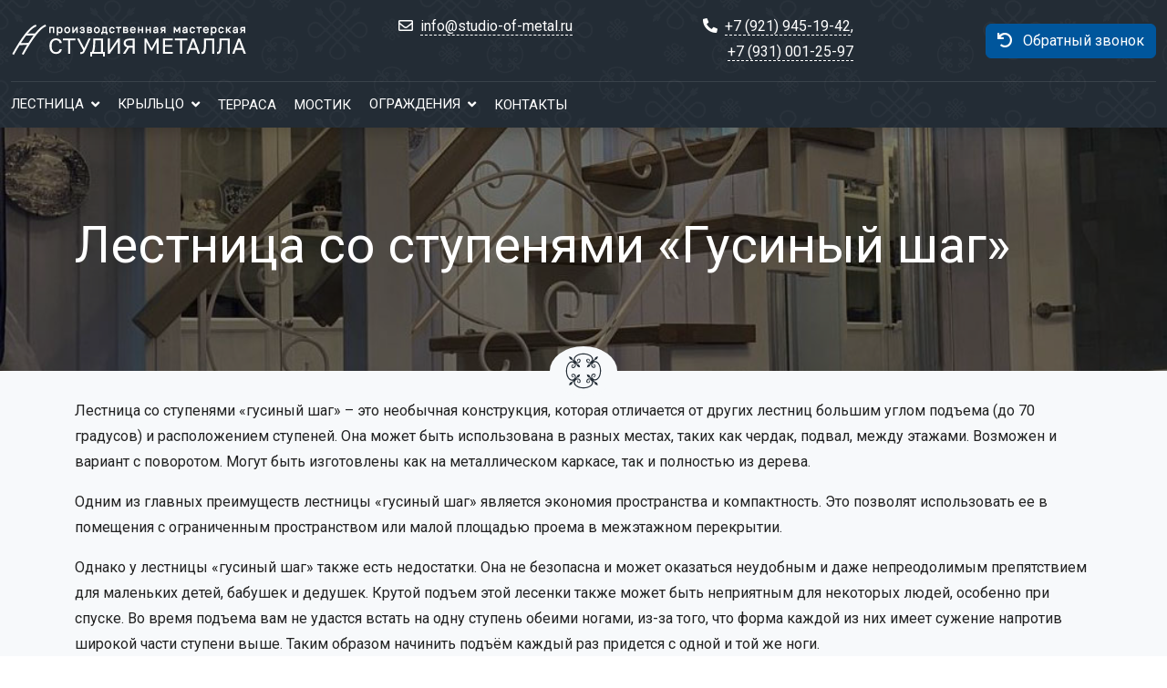

--- FILE ---
content_type: text/html; charset=utf-8
request_url: https://studio-of-metal.ru/staircases/goose-step/
body_size: 20507
content:

<!DOCTYPE html><html lang="ru"><head><meta charset="utf-8"><link rel="canonical" href="https://studio-of-metal.ru/staircases/goose-step/"><meta name="viewport" content="width=device-width, initial-scale=1.0"><link rel="icon" type="image/x-icon" href="/static/favicon.ico"><link rel="apple-touch-icon" sizes="180x180" href="/static/apple-touch-icon.png"><link rel="icon" type="image/png" sizes="32x32" href="/static/favicon-32x32.png"><link rel="icon" type="image/png" sizes="16x16" href="/static/favicon-16x16.png"><link rel="manifest" href="/static/site.webmanifest"><link rel="mask-icon" href="/static/safari-pinned-tab.svg" color="#232c35"><meta name="msapplication-TileColor" content="#2b5797"><meta name="theme-color" content="#ffffff"><title>Компактная лестница «Гусиный шаг»</title><meta name="description" content="Наша компания изготовит интерьерную лестницу со ступенями «Гусиный шаг» с углом наклона до 70 градусов из высококачественных отечественных материалов."><meta property="og:title" content="Компактная лестница «Гусиный шаг»"><meta property="og:description" content="Наша компания изготовит интерьерную лестницу со ступенями «Гусиный шаг» с углом наклона до 70 градусов из высококачественных отечественных материалов."><meta property="og:type" content="website"><meta property="og:image" content="https://studio-of-metal.ru/static/images/logo-black-300x43.png"><meta property="og:url" content="https://studio-of-metal.ru/staircases/goose-step/"><link rel="preconnect" href="https://fonts.gstatic.com" crossorigin><link rel="preload stylesheet" as="style" href="https://fonts.googleapis.com/css?family=Roboto&display=swap"><link href="https://cdnjs.cloudflare.com/ajax/libs/font-awesome/5.10.0/css/all.min.css" rel="stylesheet"><link type="text/css" href="/static/assets/bootstrap/css/main.css" rel="stylesheet" media="screen"><link href="/static/assets/vendor/glightbox/css/glightbox.min.css" rel="stylesheet"><link href="/static/assets/vendor/aos/aos.css" rel="stylesheet"></head><body><header class="header"><div class="container-fluid"><div class="header-inner"><div class="row align-items-center"><div class="col-md-4 col-lg-3 d-none d-md-block"><div><a href="/" class="navbar-brand p-0"><img src="/static/images/logo.svg" alt="ПМ Студия Металла" width="260"></a></div></div><div class="col-sm-6 col-md-4 col-lg-6 d-none d-sm-block"><div class="container"><div class="row"><div class="header-email col-lg-6 d-none d-lg-block"><i class="far fa-envelope"></i><div class="header-email__main-email ms-2"><a href="mailto:info@studio-of-metal.ru">info@studio-of-metal.ru</a></div></div><div class="header-phone col-lg-6"><i class="fas fa-phone-alt"></i><div class="header-phone__main-phone ms-2"><a href="tel:+79219451942">+7 (921) 945-19-42</a>, 
                  </div><div class="header-phone__main-phone ms-2"><a href="tel:+79310012597">+7 (931) 001-25-97</a></div></div></div></div></div><div class="col-sm-6 col-md-4 col-lg-3"><div class="d-flex justify-content-end"><button type="button" class="btn btn-primary" data-bs-toggle="modal" data-bs-target="#callback_modal" data-bs-whatever="@getbootstrap"><i class="fas fa-undo me-2"></i> Обратный звонок</button></div></div></div></div><nav class="navbar navbar-expand-md navbar-dark py-md-0" itemscope itemtype="http://schema.org/SiteNavigationElement"><a href="/" class="navbar-brand d-md-none d-xs-block" itemprop="url"><img src="/static/images/logo.svg" alt="ПМ Студия Металла" width="260"></a><button type="button" class="navbar-toggler" data-bs-toggle="collapse" data-bs-target="#navbarCollapse" aria-label="Меню"><span class="navbar-toggler-icon"></span></button><div class="collapse navbar-collapse" id="navbarCollapse"><div class="navbar-nav"><div class="nav-item dropdown"><button class="nav-link btn dropdown-toggle" data-bs-toggle="dropdown" aria-expanded="false">Лестница</button><div class="dropdown-menu rounded-0 rounded-bottom m-0"><a href="/staircases/straight/" class="dropdown-item" itemprop="url">Прямая</a><a href="/staircases/monokosour/" class="dropdown-item" itemprop="url">На монокосоуре</a><a href="/staircases/double-kosour/" class="dropdown-item" itemprop="url">На двух косоурах</a><a href="/staircases/platform/" class="dropdown-item" itemprop="url">С площадкой</a><a href="/staircases/turn-90/" class="dropdown-item" itemprop="url">С поворотом на 90</a><a href="/staircases/turn-180/" class="dropdown-item" itemprop="url">С поворотом на 180</a><a href="/staircases/winder/" class="dropdown-item" itemprop="url">Забежная</a><a href="/staircases/goose-step/" class="dropdown-item" itemprop="url">Гусиный шаг</a><a href="/staircases/spiral/" class="dropdown-item" itemprop="url">Винтовая</a></div></div><div class="nav-item dropdown"><button class="nav-link btn dropdown-toggle" data-bs-toggle="dropdown" aria-expanded="false">Крыльцо</button><div class="dropdown-menu rounded-0 rounded-bottom m-0"><a href="/porch/pristavnoe/" class="dropdown-item" itemprop="url">Приставное</a><a href="/porch/spiral/" class="dropdown-item" itemprop="url">Винтовое</a></div></div><a href="/terrace/" class="nav-item nav-link" itemprop="url">Терраса</a><a href="/decorative-bridge/" class="nav-item nav-link" itemprop="url">Мостик</a><div class="nav-item dropdown"><button class="nav-link btn dropdown-toggle" data-bs-toggle="dropdown" aria-expanded="false">Ограждения</button><div class="dropdown-menu rounded-0 rounded-bottom m-0"><a href="/railings/staircase/" class="dropdown-item" itemprop="url">Лестницы</a><a href="/railings/terrace/" class="dropdown-item" itemprop="url">Террасы</a><a href="/railings/porch/" class="dropdown-item" itemprop="url">Крыльца</a></div></div><a href="/contacts/" class="nav-item nav-link" itemprop="url">Контакты</a></div></div></div></div></nav></div></header><div class="staircase-background"><div class="hero-eclipse py-5"><div class="container py-5"><h1 class="display-4 text-white">Лестница со ступенями «Гусиный шаг»</h1></div></div></div><div class="line"><div class="line-content line-content--blue_background"><svg class="line-icon line" xmlns="http://www.w3.org/2000/svg" xml:space="preserve" width="40px" height="40px" version="1.1" style="shape-rendering:geometricPrecision; text-rendering:geometricPrecision; image-rendering:optimizeQuality; fill-rule:evenodd; clip-rule:evenodd" viewBox="0 0 40 40"><g class="monogram-blue"><path d="M11.38 27.88l1.01 -1c0.09,-0.14 0.16,-0.35 0.25,-0.59l0 -0.01c0.08,-0.23 0.16,-0.48 0.29,-0.74 0.13,-0.26 0.3,-0.52 0.54,-0.77 0.29,-0.28 0.62,-0.46 0.96,-0.58 0.33,-0.12 0.67,-0.18 0.97,-0.24 0.09,-0.02 0.19,-0.03 0.27,-0.05 0.09,-0.02 0.16,-0.04 0.23,-0.06l0.33 -0.1 -0.1 0.32c-0.03,0.07 -0.04,0.15 -0.06,0.23 -0.02,0.09 -0.04,0.18 -0.06,0.28 -0.05,0.3 -0.11,0.63 -0.23,0.97 -0.12,0.33 -0.3,0.67 -0.58,0.96 -0.25,0.24 -0.51,0.41 -0.77,0.54 -0.25,0.13 -0.51,0.23 -0.74,0.31 -0.24,0.09 -0.45,0.16 -0.59,0.26l-1.07 1.07 0.11 -0.04c0.24,-0.09 0.5,-0.16 0.75,-0.21 0.26,-0.04 0.52,-0.06 0.78,-0.06 0.43,0 0.84,0.08 1.22,0.23 0.39,0.16 0.74,0.39 1.04,0.67 0.3,0.29 0.54,0.63 0.7,1.01 0.15,0.36 0.24,0.76 0.24,1.18 0,0.24 -0.05,0.48 -0.14,0.69 -0.1,0.23 -0.24,0.43 -0.41,0.6 -0.18,0.16 -0.39,0.3 -0.62,0.39 -0.22,0.09 -0.46,0.14 -0.71,0.14 -0.25,0 -0.49,-0.04 -0.71,-0.11 -0.23,-0.07 -0.43,-0.17 -0.6,-0.3 -0.18,-0.13 -0.33,-0.29 -0.43,-0.47 -0.09,-0.17 -0.15,-0.36 -0.15,-0.56 0,-0.21 0,-0.42 0.06,-0.63 0.05,-0.21 0.17,-0.42 0.39,-0.64l0.07 -0.07 0.75 0.16 -0.27 0.24c-0.13,0.11 -0.19,0.26 -0.22,0.42 -0.03,0.15 -0.03,0.31 -0.03,0.43l0 0.08c0,0.09 0.03,0.18 0.08,0.26 0.05,0.08 0.13,0.15 0.23,0.22 0.11,0.07 0.23,0.13 0.38,0.17 0.14,0.04 0.29,0.06 0.45,0.06 0.09,0 0.18,-0.03 0.26,-0.08 0.09,-0.05 0.17,-0.12 0.24,-0.22 0.08,-0.1 0.14,-0.22 0.18,-0.36 0.04,-0.13 0.06,-0.27 0.06,-0.42 0,-0.29 -0.06,-0.56 -0.16,-0.8 -0.1,-0.26 -0.26,-0.49 -0.45,-0.69 -0.19,-0.19 -0.41,-0.35 -0.67,-0.45 -0.24,-0.11 -0.5,-0.16 -0.78,-0.16 -0.41,0 -0.81,0.08 -1.18,0.24 -0.38,0.17 -0.72,0.41 -1.01,0.71 -0.28,0.3 -0.51,0.65 -0.67,1.05 -0.16,0.38 -0.24,0.8 -0.24,1.23 0,0.74 0.25,1.44 0.7,2.08 0.48,0.67 1.17,1.28 2.03,1.79 0.87,0.52 1.92,0.93 3.07,1.22 1.12,0.28 2.33,0.43 3.6,0.43 1.27,0 2.49,-0.15 3.61,-0.43 1.15,-0.29 2.19,-0.7 3.07,-1.22 0.86,-0.51 1.55,-1.12 2.02,-1.79 0.46,-0.64 0.71,-1.34 0.71,-2.08 0,-0.14 -0.01,-0.29 -0.03,-0.42 -0.02,-0.14 -0.05,-0.28 -0.08,-0.42 -0.03,-0.11 -0.06,-0.22 -0.1,-0.32 -0.04,-0.09 -0.07,-0.17 -0.11,-0.26 -0.02,0.02 -0.05,0.04 -0.07,0.06 -0.03,0.01 -0.06,0.03 -0.1,0.04 -0.02,0.01 -0.05,0.01 -0.08,0.01 -0.03,0.01 -0.06,0 -0.08,0 -0.03,0 -0.07,-0.01 -0.09,-0.03 -0.03,-0.01 -0.06,-0.03 -0.08,-0.05 -0.02,-0.02 -0.03,-0.04 -0.04,-0.06 -0.01,-0.01 -0.02,-0.04 -0.03,-0.06l0 -0.01c-0.03,-0.08 -0.07,-0.17 -0.12,-0.25 -0.05,-0.09 -0.12,-0.18 -0.2,-0.25 -0.08,-0.08 -0.17,-0.16 -0.27,-0.22 -0.1,-0.06 -0.2,-0.12 -0.31,-0.16l-0.01 0c-0.02,-0.01 -0.03,-0.01 -0.05,-0.03 -0.02,-0.01 -0.03,-0.02 -0.04,-0.03 -0.03,-0.03 -0.05,-0.06 -0.06,-0.09 -0.02,-0.03 -0.03,-0.06 -0.03,-0.1 0,-0.03 0,-0.06 0,-0.09 0.01,-0.03 0.01,-0.07 0.03,-0.1 0.01,-0.02 0.02,-0.05 0.04,-0.07 0.01,-0.02 0.02,-0.04 0.04,-0.05 -0.07,-0.04 -0.14,-0.07 -0.22,-0.09 -0.09,-0.04 -0.18,-0.07 -0.27,-0.09 -0.12,-0.03 -0.25,-0.05 -0.37,-0.07 -0.12,-0.02 -0.25,-0.02 -0.38,-0.02 -0.27,0 -0.53,0.05 -0.78,0.16 -0.25,0.1 -0.47,0.26 -0.67,0.45 -0.19,0.2 -0.34,0.43 -0.44,0.69 -0.11,0.24 -0.16,0.51 -0.16,0.8 0,0.15 0.02,0.29 0.06,0.42 0.04,0.14 0.1,0.26 0.18,0.36 0.06,0.1 0.15,0.17 0.23,0.22 0.09,0.05 0.18,0.08 0.27,0.08 0.16,0 0.31,-0.02 0.45,-0.06 0.14,-0.04 0.27,-0.1 0.38,-0.17 0.1,-0.07 0.18,-0.14 0.23,-0.22 0.05,-0.08 0.08,-0.17 0.08,-0.25l0 -0.08c0,-0.13 0,-0.29 -0.03,-0.44 -0.03,-0.16 -0.09,-0.31 -0.23,-0.42l-0.26 -0.24 0.75 -0.16 0.07 0.07c0.22,0.22 0.33,0.43 0.39,0.64 0.05,0.21 0.06,0.42 0.06,0.63 0,0.2 -0.06,0.39 -0.15,0.56 -0.1,0.18 -0.25,0.34 -0.43,0.47 -0.17,0.13 -0.38,0.23 -0.6,0.3 -0.22,0.07 -0.46,0.11 -0.71,0.11 -0.25,0 -0.49,-0.05 -0.72,-0.14 -0.23,-0.09 -0.43,-0.23 -0.61,-0.39 -0.17,-0.17 -0.31,-0.37 -0.41,-0.6 -0.09,-0.21 -0.14,-0.45 -0.14,-0.69 0,-0.42 0.08,-0.82 0.24,-1.18 0.16,-0.38 0.4,-0.72 0.7,-1.01 0.29,-0.28 0.65,-0.51 1.04,-0.67 0.37,-0.15 0.78,-0.23 1.21,-0.23 0.19,0 0.38,0.01 0.56,0.03 0.18,0.02 0.37,0.06 0.54,0.1 0.11,0.03 0.21,0.06 0.32,0.09l0.1 0.04 -1 -1c-0.14,-0.1 -0.36,-0.17 -0.6,-0.25l0 0c-0.23,-0.08 -0.49,-0.17 -0.74,-0.3 -0.26,-0.13 -0.52,-0.3 -0.77,-0.54 -0.57,-0.57 -0.71,-1.33 -0.82,-1.92l0 -0.01c-0.02,-0.09 -0.03,-0.18 -0.05,-0.27 -0.02,-0.08 -0.04,-0.16 -0.06,-0.23l-0.11 -0.33 0.33 0.11c0.07,0.02 0.15,0.04 0.23,0.05 0.09,0.02 0.18,0.04 0.28,0.06 0.3,0.05 0.63,0.12 0.97,0.23 0.33,0.12 0.67,0.3 0.95,0.59 0.25,0.24 0.42,0.5 0.55,0.76 0.13,0.26 0.23,0.51 0.31,0.74 0.04,0.12 0.08,0.24 0.13,0.34 0.04,0.1 0.08,0.18 0.13,0.25l1.35 1.35 0.01 0c-0.08,-0.15 -0.15,-0.3 -0.21,-0.45 -0.07,-0.17 -0.12,-0.33 -0.17,-0.5 -0.05,-0.19 -0.08,-0.38 -0.11,-0.58 -0.02,-0.19 -0.04,-0.38 -0.04,-0.57 0,-0.43 0.09,-0.85 0.24,-1.22 0.16,-0.39 0.39,-0.75 0.67,-1.04 0.28,-0.3 0.63,-0.54 1,-0.7 0.37,-0.16 0.77,-0.24 1.18,-0.24 0.25,0 0.48,0.05 0.7,0.14 0.22,0.1 0.42,0.24 0.59,0.41 0.17,0.18 0.31,0.39 0.4,0.62 0.09,0.22 0.14,0.46 0.14,0.71 0,0.25 -0.04,0.49 -0.11,0.71 -0.07,0.23 -0.17,0.43 -0.3,0.6 -0.13,0.18 -0.3,0.33 -0.47,0.43 -0.18,0.09 -0.37,0.15 -0.57,0.15 -0.1,0 -0.2,0 -0.3,-0.01 -0.1,-0.01 -0.2,-0.02 -0.31,-0.05 -0.11,-0.03 -0.22,-0.07 -0.33,-0.13 -0.11,-0.07 -0.21,-0.15 -0.32,-0.26l-0.07 -0.07c0.06,-0.25 0.11,-0.5 0.16,-0.75l0.23 0.27c0.23,0.26 0.62,0.25 0.86,0.25l0.08 0c0.09,0 0.17,-0.03 0.25,-0.08 0.09,-0.05 0.16,-0.13 0.23,-0.23 0.07,-0.11 0.13,-0.23 0.17,-0.38 0.04,-0.14 0.06,-0.29 0.06,-0.45 0,-0.09 -0.03,-0.18 -0.08,-0.26 -0.05,-0.09 -0.13,-0.17 -0.22,-0.24 -0.1,-0.08 -0.22,-0.14 -0.36,-0.18 -0.13,-0.04 -0.28,-0.06 -0.43,-0.06 -0.28,0 -0.55,0.06 -0.8,0.16 -0.25,0.1 -0.48,0.26 -0.68,0.45 -0.19,0.19 -0.35,0.41 -0.46,0.66 -0.1,0.25 -0.16,0.51 -0.16,0.79 0,0.13 0.01,0.26 0.03,0.39 0.02,0.14 0.05,0.27 0.08,0.39 0.03,0.11 0.07,0.22 0.11,0.32 0.04,0.09 0.08,0.18 0.12,0.27 0.02,0 0.04,-0.01 0.06,-0.01 0.03,0 0.06,0 0.09,0 0.03,0.01 0.06,0.02 0.09,0.03 0.03,0.02 0.06,0.04 0.08,0.06 0.02,0.01 0.03,0.03 0.04,0.05 0.02,0.02 0.03,0.04 0.03,0.06 0.03,0.1 0.08,0.2 0.13,0.29 0.06,0.1 0.13,0.18 0.21,0.26 0.08,0.08 0.17,0.15 0.26,0.21 0.09,0.06 0.19,0.1 0.28,0.13 0.02,0 0.03,0.01 0.05,0.01 0.01,0.01 0.02,0.02 0.03,0.02 0.03,0.03 0.06,0.05 0.08,0.08 0.02,0.03 0.04,0.07 0.04,0.1 0.01,0.03 0.01,0.05 0.01,0.08l0 0.04c0.09,0.04 0.19,0.08 0.29,0.12 0.11,0.04 0.22,0.07 0.33,0.1 0.13,0.03 0.26,0.06 0.4,0.07 0.13,0.02 0.26,0.03 0.4,0.03 0.73,0 1.44,-0.25 2.08,-0.7 0.67,-0.48 1.27,-1.17 1.78,-2.03 0.52,-0.87 0.94,-1.92 1.23,-3.07 0.27,-1.12 0.43,-2.34 0.43,-3.6 0,-1.27 -0.16,-2.49 -0.43,-3.61 -0.29,-1.15 -0.71,-2.19 -1.23,-3.07 -0.51,-0.86 -1.11,-1.55 -1.78,-2.02 -0.64,-0.46 -1.35,-0.71 -2.08,-0.71 -0.14,0 -0.29,0.01 -0.43,0.03 -0.14,0.02 -0.28,0.05 -0.41,0.08 -0.11,0.03 -0.22,0.06 -0.32,0.1 -0.09,0.04 -0.17,0.07 -0.26,0.11 0.02,0.02 0.04,0.05 0.05,0.07 0.02,0.03 0.04,0.06 0.04,0.1 0.01,0.02 0.02,0.05 0.02,0.08 0,0.03 0,0.06 0,0.08 -0.01,0.03 -0.02,0.07 -0.03,0.09 -0.01,0.03 -0.03,0.06 -0.05,0.08 -0.02,0.02 -0.04,0.03 -0.06,0.04 -0.02,0.01 -0.04,0.02 -0.06,0.03l-0.01 0c-0.09,0.03 -0.17,0.06 -0.26,0.12 -0.08,0.05 -0.17,0.12 -0.25,0.2 -0.08,0.08 -0.15,0.17 -0.21,0.27 -0.07,0.1 -0.12,0.2 -0.16,0.31 -0.01,0.02 -0.02,0.04 -0.03,0.06 -0.01,0.01 -0.02,0.03 -0.03,0.04 -0.03,0.03 -0.06,0.05 -0.09,0.06 -0.03,0.02 -0.06,0.03 -0.1,0.03 -0.03,0 -0.06,0 -0.09,0 -0.03,-0.01 -0.06,-0.01 -0.09,-0.02 -0.03,-0.02 -0.06,-0.03 -0.08,-0.05 -0.02,-0.01 -0.04,-0.02 -0.06,-0.04 -0.03,0.07 -0.06,0.14 -0.08,0.22 -0.04,0.09 -0.07,0.18 -0.09,0.27 -0.03,0.12 -0.06,0.24 -0.07,0.37 -0.02,0.12 -0.03,0.25 -0.03,0.37 0,0.28 0.06,0.54 0.16,0.79 0.11,0.25 0.27,0.47 0.46,0.67 0.2,0.19 0.43,0.34 0.68,0.44 0.25,0.1 0.52,0.16 0.8,0.16 0.15,0 0.3,-0.02 0.43,-0.06 0.14,-0.04 0.26,-0.1 0.36,-0.18 0.09,-0.06 0.17,-0.15 0.22,-0.23 0.05,-0.09 0.08,-0.18 0.08,-0.27 0,-0.16 -0.02,-0.31 -0.06,-0.45 -0.04,-0.14 -0.1,-0.27 -0.17,-0.38 -0.07,-0.1 -0.15,-0.18 -0.23,-0.23 -0.08,-0.05 -0.16,-0.08 -0.25,-0.08l-0.08 0c-0.12,0 -0.28,0 -0.44,0.03 -0.15,0.03 -0.3,0.09 -0.42,0.23l-0.23 0.26 -0.16 -0.75 0.07 -0.07c0.21,-0.22 0.43,-0.33 0.64,-0.39 0.21,-0.06 0.42,-0.06 0.62,-0.06 0.2,0 0.39,0.06 0.57,0.15 0.17,0.1 0.34,0.25 0.47,0.43 0.13,0.17 0.23,0.38 0.3,0.6 0.07,0.22 0.11,0.46 0.11,0.71 0,0.25 -0.05,0.49 -0.14,0.71 -0.09,0.24 -0.23,0.44 -0.4,0.62 -0.17,0.17 -0.37,0.31 -0.59,0.41 -0.22,0.09 -0.45,0.14 -0.7,0.14 -0.41,0 -0.81,-0.08 -1.18,-0.24 -0.38,-0.16 -0.72,-0.4 -1,-0.7 -0.28,-0.29 -0.51,-0.65 -0.67,-1.04 -0.15,-0.37 -0.24,-0.78 -0.24,-1.22 0,-0.18 0.02,-0.37 0.04,-0.55 0.02,-0.19 0.06,-0.37 0.1,-0.55 0.03,-0.1 0.06,-0.2 0.09,-0.31l0.04 -0.1 -1.01 1c-0.04,0.07 -0.08,0.16 -0.12,0.26 -0.05,0.1 -0.09,0.22 -0.13,0.34 -0.08,0.23 -0.16,0.48 -0.29,0.74 -0.13,0.26 -0.3,0.52 -0.54,0.77 -0.29,0.28 -0.62,0.46 -0.96,0.58 -0.33,0.12 -0.67,0.18 -0.97,0.24l-0.01 0c-0.19,0.04 -0.36,0.07 -0.49,0.11l-0.33 0.1 0.1 -0.32c0.03,-0.07 0.04,-0.15 0.06,-0.23 0.02,-0.09 0.04,-0.18 0.06,-0.28 0.1,-0.59 0.25,-1.35 0.82,-1.92 0.24,-0.25 0.5,-0.42 0.76,-0.55 0.26,-0.13 0.51,-0.23 0.74,-0.31 0.12,-0.04 0.23,-0.08 0.34,-0.13 0.09,-0.04 0.18,-0.08 0.25,-0.13l1.02 -1.02 -0.15 0.06c-0.12,0.05 -0.25,0.09 -0.39,0.12 -0.19,0.06 -0.38,0.1 -0.58,0.12 -0.2,0.03 -0.4,0.04 -0.6,0.04 -0.43,0 -0.85,-0.08 -1.22,-0.23 -0.39,-0.16 -0.75,-0.39 -1.04,-0.67 -0.3,-0.29 -0.54,-0.63 -0.7,-1.01 -0.16,-0.36 -0.24,-0.76 -0.24,-1.18 0,-0.24 0.05,-0.48 0.14,-0.69 0.1,-0.23 0.24,-0.43 0.41,-0.6 0.18,-0.16 0.39,-0.3 0.62,-0.39 0.22,-0.09 0.46,-0.14 0.71,-0.14 0.25,0 0.49,0.04 0.71,0.11 0.22,0.07 0.43,0.17 0.6,0.3 0.18,0.13 0.33,0.29 0.43,0.47 0.09,0.17 0.15,0.36 0.15,0.56 0,0.21 0,0.42 -0.06,0.63 -0.06,0.21 -0.17,0.42 -0.39,0.64l-0.07 0.07 -0.75 -0.16 0.27 -0.24c0.13,-0.11 0.19,-0.26 0.22,-0.42 0.03,-0.15 0.03,-0.31 0.03,-0.43l0 -0.08c0,-0.09 -0.03,-0.18 -0.08,-0.26 -0.05,-0.08 -0.13,-0.15 -0.23,-0.22 -0.11,-0.07 -0.24,-0.13 -0.38,-0.17 -0.14,-0.04 -0.29,-0.06 -0.45,-0.06 -0.09,0 -0.18,0.03 -0.27,0.08 -0.08,0.05 -0.16,0.12 -0.23,0.22 -0.08,0.1 -0.14,0.22 -0.18,0.36 -0.04,0.13 -0.06,0.27 -0.06,0.42 0,0.29 0.06,0.56 0.16,0.8 0.1,0.26 0.26,0.49 0.45,0.69 0.19,0.19 0.41,0.35 0.66,0.45 0.25,0.11 0.51,0.16 0.79,0.16 0.14,0 0.27,-0.01 0.41,-0.03 0.14,-0.02 0.27,-0.04 0.41,-0.08 0.1,-0.03 0.21,-0.07 0.31,-0.11 0.09,-0.04 0.18,-0.08 0.26,-0.13l-0.02 -0.03c-0.02,-0.03 -0.03,-0.06 -0.04,-0.09 -0.01,-0.03 -0.02,-0.06 -0.02,-0.08 0,-0.03 0,-0.06 0,-0.09 0.01,-0.03 0.02,-0.06 0.03,-0.1 0.01,-0.02 0.03,-0.05 0.06,-0.07 0.01,-0.02 0.03,-0.03 0.05,-0.04 0.02,-0.02 0.04,-0.03 0.06,-0.03 0.1,-0.03 0.2,-0.08 0.29,-0.13 0.09,-0.06 0.18,-0.13 0.26,-0.21 0.08,-0.08 0.15,-0.17 0.21,-0.26 0.05,-0.09 0.1,-0.19 0.13,-0.28 0,-0.03 0.01,-0.05 0.02,-0.07 0.02,-0.02 0.03,-0.04 0.05,-0.06 0.02,-0.02 0.04,-0.03 0.07,-0.05 0.03,-0.01 0.06,-0.02 0.09,-0.03 0.03,0 0.05,0 0.08,0 0.03,0 0.06,0 0.08,0.01 0.01,0 0.03,0.01 0.05,0.02 0.03,-0.08 0.06,-0.16 0.09,-0.24 0.03,-0.09 0.06,-0.19 0.08,-0.29 0.03,-0.12 0.05,-0.25 0.07,-0.38 0.01,-0.12 0.02,-0.25 0.02,-0.38 0,-0.74 -0.25,-1.44 -0.7,-2.08 -0.48,-0.67 -1.17,-1.28 -2.03,-1.79 -0.87,-0.52 -1.92,-0.93 -3.07,-1.22 -1.12,-0.28 -2.34,-0.43 -3.6,-0.43 -1.27,0 -2.49,0.15 -3.61,0.43 -1.15,0.29 -2.2,0.7 -3.07,1.22 -0.86,0.51 -1.55,1.12 -2.03,1.79 -0.45,0.64 -0.7,1.34 -0.7,2.08 0,0.14 0.01,0.29 0.03,0.42 0.02,0.15 0.04,0.29 0.08,0.42 0.03,0.11 0.06,0.22 0.1,0.32 0.03,0.09 0.07,0.17 0.11,0.26 0.02,-0.02 0.04,-0.04 0.07,-0.06 0.03,-0.01 0.06,-0.03 0.1,-0.04 0.02,-0.01 0.05,-0.01 0.08,-0.01 0.03,-0.01 0.06,0 0.08,0 0.03,0 0.07,0.01 0.09,0.03 0.03,0.01 0.06,0.03 0.08,0.05 0.02,0.02 0.03,0.04 0.04,0.06 0.01,0.02 0.02,0.04 0.03,0.06l0 0.01c0.03,0.08 0.06,0.17 0.12,0.25 0.05,0.09 0.12,0.18 0.2,0.25 0.08,0.08 0.17,0.16 0.27,0.22 0.1,0.06 0.2,0.12 0.31,0.16 0.02,0 0.04,0.01 0.06,0.03 0.01,0.01 0.03,0.02 0.04,0.03 0.03,0.03 0.05,0.06 0.06,0.09 0.02,0.03 0.03,0.06 0.03,0.1 0,0.03 0,0.06 0,0.09 -0.01,0.03 -0.02,0.07 -0.03,0.1 -0.01,0.02 -0.02,0.05 -0.04,0.07 -0.01,0.02 -0.02,0.04 -0.04,0.05 0.07,0.04 0.14,0.06 0.22,0.09 0.09,0.03 0.18,0.06 0.27,0.09 0.12,0.03 0.25,0.05 0.37,0.07 0.12,0.02 0.25,0.02 0.37,0.02 0.28,0 0.54,-0.05 0.79,-0.16 0.25,-0.1 0.48,-0.26 0.67,-0.45 0.19,-0.2 0.34,-0.43 0.44,-0.69 0.1,-0.24 0.16,-0.51 0.16,-0.8 0,-0.15 -0.02,-0.29 -0.06,-0.42 -0.04,-0.14 -0.1,-0.26 -0.18,-0.36 -0.06,-0.1 -0.15,-0.17 -0.23,-0.22 -0.09,-0.05 -0.18,-0.08 -0.27,-0.08 -0.16,0 -0.31,0.02 -0.45,0.06 -0.14,0.04 -0.27,0.1 -0.38,0.17 -0.1,0.07 -0.18,0.14 -0.23,0.22 -0.05,0.08 -0.08,0.17 -0.08,0.25l0 0.09c0,0.24 -0.01,0.62 0.25,0.85l0.27 0.24 -0.75 0.16 -0.07 -0.07c-0.22,-0.22 -0.33,-0.43 -0.39,-0.64 -0.06,-0.21 -0.06,-0.42 -0.06,-0.63 0,-0.2 0.06,-0.39 0.15,-0.56 0.1,-0.18 0.25,-0.34 0.43,-0.47 0.17,-0.13 0.38,-0.23 0.6,-0.3 0.22,-0.07 0.46,-0.11 0.71,-0.11 0.25,0 0.49,0.05 0.72,0.14 0.23,0.09 0.43,0.23 0.61,0.39 0.17,0.17 0.31,0.37 0.41,0.6 0.09,0.21 0.14,0.45 0.14,0.69 0,0.42 -0.08,0.82 -0.24,1.18 -0.16,0.38 -0.4,0.72 -0.7,1.01 -0.29,0.28 -0.65,0.51 -1.04,0.67 -0.37,0.15 -0.79,0.23 -1.22,0.23 -0.18,0 -0.37,-0.01 -0.55,-0.03 -0.19,-0.02 -0.37,-0.06 -0.55,-0.1 -0.1,-0.03 -0.21,-0.06 -0.31,-0.09l-0.1 -0.04 1 1c0.14,0.1 0.36,0.17 0.6,0.25l0 0c0.23,0.08 0.49,0.17 0.74,0.3 0.26,0.13 0.52,0.3 0.77,0.54 0.28,0.28 0.46,0.62 0.58,0.96 0.12,0.33 0.18,0.67 0.24,0.96 0.02,0.1 0.03,0.19 0.05,0.28 0.02,0.08 0.04,0.16 0.06,0.23l0.1 0.33 -0.32 -0.11c-0.07,-0.02 -0.15,-0.04 -0.23,-0.05 -0.09,-0.02 -0.18,-0.04 -0.28,-0.06 -0.3,-0.05 -0.63,-0.12 -0.97,-0.23 -0.33,-0.12 -0.67,-0.3 -0.95,-0.59 -0.25,-0.24 -0.42,-0.5 -0.55,-0.76 -0.13,-0.26 -0.23,-0.51 -0.31,-0.74 -0.04,-0.12 -0.08,-0.24 -0.13,-0.34 -0.04,-0.1 -0.08,-0.18 -0.13,-0.25l-1.05 -1.05c0.02,0.05 0.04,0.1 0.06,0.16 0.05,0.13 0.1,0.26 0.13,0.4 0.05,0.18 0.09,0.38 0.12,0.58 0.02,0.19 0.04,0.39 0.04,0.58 0,0.43 -0.09,0.85 -0.24,1.22 -0.16,0.39 -0.38,0.75 -0.67,1.04 -0.28,0.3 -0.62,0.54 -1,0.7 -0.37,0.16 -0.77,0.24 -1.18,0.24 -0.25,0 -0.48,-0.05 -0.7,-0.14 -0.22,-0.1 -0.42,-0.24 -0.59,-0.41 -0.17,-0.18 -0.31,-0.38 -0.4,-0.61 -0.09,-0.23 -0.14,-0.47 -0.14,-0.72 0,-0.25 0.04,-0.49 0.11,-0.71 0.07,-0.22 0.17,-0.43 0.3,-0.6 0.13,-0.18 0.3,-0.33 0.47,-0.43 0.18,-0.09 0.37,-0.15 0.57,-0.15 0.2,0 0.4,0 0.61,0.06 0.11,0.03 0.22,0.07 0.33,0.13 0.11,0.07 0.22,0.15 0.32,0.26l0.07 0.07 -0.16 0.75 -0.23 -0.27c-0.23,-0.26 -0.62,-0.25 -0.86,-0.25l-0.08 0c-0.09,0 -0.17,0.03 -0.25,0.08 -0.08,0.05 -0.16,0.13 -0.23,0.23 -0.07,0.11 -0.13,0.24 -0.17,0.38 -0.04,0.14 -0.06,0.29 -0.06,0.45 0,0.09 0.03,0.18 0.08,0.27 0.05,0.08 0.13,0.17 0.22,0.23 0.1,0.08 0.23,0.14 0.36,0.18 0.13,0.04 0.28,0.06 0.43,0.06 0.28,0 0.55,-0.06 0.8,-0.16 0.25,-0.1 0.49,-0.25 0.68,-0.44 0.19,-0.19 0.35,-0.42 0.46,-0.67 0.1,-0.25 0.16,-0.51 0.16,-0.79 0,-0.13 -0.01,-0.27 -0.03,-0.4 -0.02,-0.13 -0.05,-0.27 -0.08,-0.4 -0.03,-0.1 -0.07,-0.21 -0.11,-0.31 -0.04,-0.08 -0.07,-0.17 -0.12,-0.25l-0.02 0.02c-0.03,0.02 -0.06,0.03 -0.08,0.04 -0.03,0.01 -0.06,0.01 -0.09,0.02 -0.03,0 -0.06,0 -0.09,0 -0.03,-0.01 -0.06,-0.02 -0.09,-0.03 -0.03,-0.02 -0.06,-0.04 -0.09,-0.06 -0.01,-0.01 -0.02,-0.03 -0.04,-0.05 -0.01,-0.02 -0.02,-0.04 -0.02,-0.06 -0.03,-0.1 -0.08,-0.2 -0.13,-0.29 -0.06,-0.1 -0.13,-0.19 -0.21,-0.26 -0.08,-0.08 -0.17,-0.15 -0.26,-0.21 -0.1,-0.06 -0.19,-0.1 -0.29,-0.13 -0.02,-0.01 -0.04,-0.01 -0.06,-0.03 -0.02,-0.01 -0.04,-0.02 -0.06,-0.04 -0.02,-0.02 -0.04,-0.05 -0.05,-0.07 -0.01,-0.03 -0.02,-0.06 -0.03,-0.09 0,-0.03 0,-0.06 0,-0.08 0,-0.03 0,-0.06 0.01,-0.09l0.02 -0.05c-0.08,-0.04 -0.16,-0.07 -0.24,-0.1 -0.1,-0.03 -0.2,-0.06 -0.3,-0.09 -0.12,-0.03 -0.25,-0.05 -0.39,-0.06 -0.12,-0.02 -0.26,-0.03 -0.39,-0.03 -0.73,0 -1.43,0.25 -2.07,0.7 -0.68,0.48 -1.28,1.17 -1.79,2.03 -0.52,0.87 -0.94,1.92 -1.23,3.07 -0.27,1.12 -0.43,2.34 -0.43,3.6 0,1.27 0.16,2.49 0.43,3.61 0.29,1.15 0.71,2.2 1.23,3.07 0.51,0.86 1.11,1.55 1.78,2.03 0.65,0.45 1.35,0.7 2.08,0.7 0.44,0 0.85,-0.09 1.23,-0.24 0.4,-0.16 0.76,-0.39 1.06,-0.68 0.29,-0.28 0.54,-0.63 0.7,-1 0.16,-0.37 0.25,-0.77 0.25,-1.18 0,-0.28 -0.06,-0.54 -0.16,-0.78 -0.11,-0.26 -0.27,-0.48 -0.46,-0.67 -0.2,-0.19 -0.43,-0.35 -0.68,-0.45 -0.25,-0.1 -0.52,-0.16 -0.8,-0.16 -0.15,0 -0.3,0.02 -0.43,0.06 -0.13,0.04 -0.26,0.1 -0.36,0.18 -0.09,0.07 -0.17,0.15 -0.22,0.23 -0.05,0.09 -0.08,0.18 -0.08,0.27 0,0.16 0.02,0.31 0.06,0.45 0.04,0.14 0.1,0.27 0.17,0.38 0.07,0.1 0.15,0.18 0.23,0.23 0.08,0.05 0.16,0.08 0.25,0.08l0.08 0c0.24,0 0.63,0.01 0.86,-0.25l0.23 -0.27 0.16 0.75 -0.07 0.07c-0.21,0.22 -0.43,0.33 -0.64,0.39 -0.21,0.06 -0.42,0.06 -0.62,0.06 -0.2,0 -0.39,-0.06 -0.57,-0.15 -0.17,-0.1 -0.34,-0.25 -0.47,-0.43 -0.13,-0.17 -0.23,-0.38 -0.3,-0.6 -0.07,-0.22 -0.11,-0.46 -0.11,-0.71 0,-0.25 0.05,-0.49 0.14,-0.71 0.09,-0.23 0.23,-0.44 0.4,-0.62 0.17,-0.17 0.37,-0.31 0.59,-0.41 0.22,-0.09 0.45,-0.14 0.7,-0.14 0.41,0 0.81,0.09 1.18,0.24 0.38,0.17 0.72,0.4 1,0.7 0.29,0.3 0.51,0.65 0.67,1.04 0.15,0.37 0.24,0.79 0.24,1.22 0,0.23 -0.02,0.45 -0.05,0.67 -0.04,0.23 -0.09,0.44 -0.16,0.66 -0.01,0.06 -0.04,0.12 -0.06,0.18zm-4.05 4.06l1.42 -1.42 -0.11 0.04c-0.2,0.06 -0.4,0.11 -0.6,0.14 -0.21,0.03 -0.41,0.04 -0.62,0.04 -0.9,0 -1.77,-0.29 -2.55,-0.82 -0.82,-0.55 -1.55,-1.35 -2.16,-2.34 -0.6,-0.99 -1.09,-2.16 -1.42,-3.46 -0.32,-1.25 -0.5,-2.62 -0.5,-4.06 0,-1.43 0.18,-2.8 0.5,-4.05 0.33,-1.3 0.82,-2.47 1.42,-3.46 0.61,-0.99 1.34,-1.79 2.16,-2.34 0.78,-0.53 1.65,-0.82 2.55,-0.82 0.21,0 0.41,0.01 0.61,0.04 0.2,0.03 0.4,0.08 0.6,0.14 0.09,0.03 0.18,0.06 0.27,0.1l0.05 0.01 -1.68 -1.67c-0.07,-0.04 -0.15,-0.08 -0.25,-0.12 -0.09,-0.04 -0.2,-0.08 -0.32,-0.13 -0.23,-0.08 -0.48,-0.17 -0.74,-0.3 -0.26,-0.13 -0.52,-0.3 -0.76,-0.54 -0.29,-0.29 -0.47,-0.62 -0.59,-0.96 -0.12,-0.33 -0.18,-0.67 -0.23,-0.96 -0.02,-0.1 -0.04,-0.2 -0.06,-0.28 -0.02,-0.09 -0.04,-0.17 -0.06,-0.24l-0.1 -0.32 0.32 0.1c0.07,0.02 0.15,0.04 0.23,0.06 0.09,0.02 0.18,0.03 0.27,0.05 0.3,0.05 0.64,0.12 0.98,0.24 0.34,0.12 0.67,0.3 0.96,0.59 0.24,0.24 0.41,0.5 0.54,0.76 0.13,0.26 0.22,0.51 0.3,0.74 0.04,0.12 0.08,0.24 0.12,0.34 0.04,0.1 0.08,0.19 0.13,0.26l0.01 0.01 1.42 1.42 -0.04 -0.11c-0.06,-0.19 -0.11,-0.39 -0.14,-0.6 -0.03,-0.2 -0.04,-0.41 -0.04,-0.61 0,-0.91 0.29,-1.77 0.82,-2.56 0.55,-0.81 1.35,-1.54 2.34,-2.15 0.99,-0.61 2.16,-1.09 3.46,-1.43 1.25,-0.32 2.62,-0.49 4.06,-0.49 1.43,0 2.8,0.17 4.05,0.49 1.3,0.34 2.47,0.82 3.46,1.43 0.99,0.61 1.79,1.34 2.34,2.15 0.53,0.79 0.82,1.65 0.82,2.56 0,0.2 -0.01,0.4 -0.04,0.6 -0.03,0.2 -0.08,0.39 -0.13,0.59 -0.03,0.09 -0.07,0.19 -0.1,0.28l-0.02 0.05 1.7 -1.7c0.04,-0.07 0.08,-0.15 0.12,-0.25 0.04,-0.09 0.08,-0.21 0.12,-0.32 0.08,-0.23 0.17,-0.48 0.31,-0.74 0.13,-0.26 0.3,-0.52 0.54,-0.76 0.28,-0.29 0.62,-0.47 0.95,-0.59 0.34,-0.12 0.68,-0.18 0.97,-0.23 0.1,-0.02 0.19,-0.04 0.28,-0.06 0.09,-0.02 0.16,-0.04 0.23,-0.06l0.33 -0.1 -0.1 0.32c-0.02,0.07 -0.04,0.15 -0.06,0.23 -0.02,0.09 -0.04,0.18 -0.05,0.28l0 0c-0.11,0.59 -0.26,1.36 -0.83,1.93 -0.24,0.24 -0.5,0.41 -0.76,0.54 -0.26,0.13 -0.51,0.22 -0.74,0.3 -0.13,0.04 -0.24,0.08 -0.34,0.12 -0.11,0.04 -0.19,0.08 -0.26,0.13l-0.02 0.01 -1.41 1.42 0.1 -0.04c0.2,-0.06 0.4,-0.11 0.61,-0.14 0.2,-0.03 0.4,-0.04 0.61,-0.04 0.91,0 1.77,0.29 2.55,0.82 0.82,0.55 1.55,1.35 2.16,2.34 0.61,0.99 1.09,2.16 1.42,3.46 0.32,1.25 0.5,2.62 0.5,4.06 0,1.43 -0.18,2.8 -0.5,4.05 -0.33,1.3 -0.82,2.48 -1.42,3.46 -0.61,0.99 -1.34,1.8 -2.16,2.34 -0.78,0.53 -1.64,0.82 -2.55,0.82 -0.21,0 -0.42,-0.01 -0.62,-0.04 -0.21,-0.03 -0.41,-0.08 -0.61,-0.14 -0.17,-0.06 -0.34,-0.13 -0.51,-0.21 -0.06,-0.02 -0.12,-0.05 -0.18,-0.09l1.94 1.94c0.14,0.09 0.34,0.16 0.57,0.24l0 0.01c0.23,0.08 0.48,0.17 0.74,0.3 0.26,0.13 0.52,0.3 0.76,0.54 0.29,0.29 0.46,0.62 0.59,0.96 0.12,0.33 0.18,0.67 0.23,0.96 0.02,0.1 0.04,0.2 0.06,0.28 0.02,0.09 0.04,0.17 0.06,0.24l0.1 0.32 -0.32 -0.1c-0.07,-0.02 -0.15,-0.04 -0.23,-0.06 -0.08,-0.01 -0.18,-0.03 -0.27,-0.05l0 0c-0.6,-0.11 -1.36,-0.25 -1.94,-0.83 -0.24,-0.24 -0.41,-0.5 -0.54,-0.76 -0.13,-0.26 -0.22,-0.51 -0.3,-0.74 -0.04,-0.12 -0.08,-0.24 -0.12,-0.34 -0.04,-0.1 -0.08,-0.19 -0.13,-0.26l-0.01 -0.02 -1.42 -1.41 0.04 0.11c0.06,0.19 0.1,0.39 0.14,0.6 0.03,0.2 0.04,0.4 0.04,0.61 0,0.91 -0.29,1.77 -0.82,2.56 -0.55,0.81 -1.35,1.54 -2.34,2.15 -0.99,0.61 -2.16,1.09 -3.46,1.43 -1.25,0.32 -2.62,0.49 -4.06,0.49 -1.43,0 -2.8,-0.17 -4.05,-0.49 -1.3,-0.34 -2.48,-0.82 -3.46,-1.43 -0.99,-0.61 -1.8,-1.34 -2.34,-2.15 -0.53,-0.79 -0.82,-1.65 -0.82,-2.56 0,-0.24 0.02,-0.48 0.06,-0.71 0.04,-0.24 0.11,-0.47 0.19,-0.7l0.01 -0.03 -1.54 1.54c-0.04,0.07 -0.08,0.15 -0.12,0.25 -0.04,0.09 -0.08,0.21 -0.12,0.32 -0.08,0.23 -0.17,0.49 -0.3,0.74 -0.14,0.26 -0.31,0.52 -0.55,0.76 -0.28,0.29 -0.62,0.47 -0.95,0.59 -0.34,0.12 -0.67,0.18 -0.97,0.23 -0.1,0.02 -0.19,0.04 -0.28,0.06 -0.08,0.02 -0.16,0.04 -0.23,0.06l-0.33 0.1 0.1 -0.32c0.03,-0.07 0.04,-0.15 0.06,-0.23 0.02,-0.08 0.04,-0.18 0.05,-0.27 0.06,-0.3 0.12,-0.64 0.24,-0.98 0.12,-0.33 0.3,-0.67 0.59,-0.96 0.24,-0.24 0.5,-0.41 0.76,-0.54 0.26,-0.13 0.52,-0.22 0.75,-0.29 0.12,-0.05 0.23,-0.09 0.34,-0.13 0.1,-0.04 0.18,-0.08 0.25,-0.13l0.02 -0.01z"/></g></svg></div></div><section class="description"><div class="container"><p>Лестница со ступенями «гусиный шаг» – это необычная конструкция, которая отличается от других лестниц большим углом подъема (до 70 градусов) и расположением ступеней. Она может быть использована в разных местах, таких как чердак, подвал, между этажами. Возможен и вариант с поворотом. Могут быть изготовлены как на металлическом каркасе, так и полностью из дерева.</p><p>Одним из главных преимуществ лестницы «гусиный шаг» является экономия пространства и компактность. Это позволят использовать ее в помещения с ограниченным пространством или малой площадью проема в межэтажном перекрытии.</p><p>Однако у лестницы «гусиный шаг» также есть недостатки. Она не безопасна и может оказаться неудобным и даже непреодолимым препятствием для маленьких детей, бабушек и дедушек. Крутой подъем этой лесенки также может быть неприятным для некоторых людей, особенно при спуске. Во время подъема вам не удастся встать на одну ступень обеими ногами, из-за того, что форма каждой из них имеет сужение напротив широкой части ступени выше. Таким образом начинить подъём каждый раз придется с одной и той же ноги.</p><p>Нужно соблюдать необходимые параметры ступеней при изготовлении: толщина – 40 мм, ширина –300 мм (широкая часть), в узкой части не менее 200 мм. Не стоит изготавливать или покрывать ступени материалом на котором можно поскользнуться, например коврики или краска с гладкой поверхностью. А вот нанести продольные борозды на край проступи каждой ступени, для лучшего сцепления будет не лишним. Также не забывайте о хорошем освещении, тем более если планируется установка на чердак или в подвал. Неоновая подсветка ступеней придаст дополнительную безопасность и красоту.</p><p>Ограждения для такого типа лестницы являются обязательным элементом, в первую очередь с точки зрения безопасности. Они должны надежно крепиться к каркасу и не иметь люфтов (качания, свободного хода). В плане дизайна ограждений ограничений нет.</p><p>В целом, компактная лестница со ступенями «гусиный шаг» может быть интересным и оригинальным решением для ограниченного пространства. Однако, перед ее установкой необходимо взвесить все положительные и отрицательные стороны. Убедиться, что она безопасна и удобна для использования.</p></div></section><section class="typical-project"><div class="container"><div class="section-title"><h3>Типовой проект лестницы со ступенями «Гусиный шаг»</h3><p class="fst-italic">Возможны варианты с индивидуальными параметрами.</p></div><table class="table table-borderless"><tr><td>Металлический «прямой» каркас:</td><td>профильная труба, 100&times;60 мм.</td></tr><tr><td>Окраска:</td><td>любой цвет по стандарту RAL (немецкий цветовой стандарт)</td></tr><tr><td>Ступени:</td><td>сосна, лиственница, бук, дуб</td></tr></table></div></section><div class="line"><div class="line-content line-content--gold_background"><svg class="line-icon line" xmlns="http://www.w3.org/2000/svg" xml:space="preserve" width="40px" height="40px" version="1.1" style="shape-rendering:geometricPrecision; text-rendering:geometricPrecision; image-rendering:optimizeQuality; fill-rule:evenodd; clip-rule:evenodd" viewBox="0 0 40 40"><g class="monogram-gold"><path d="M12.82 19.09l2.69 -2.69 0.01 -0.04 -5.38 -5.38 -0.47 -0.34c-0.21,0.08 -0.43,0.13 -0.63,0.15 -0.22,0.01 -0.44,0 -0.65,-0.06 -0.2,-0.05 -0.41,-0.15 -0.6,-0.28 -0.17,-0.13 -0.34,-0.3 -0.49,-0.5l-0.36 -0.22 -0.26 -0.1 -0.38 -0.06 -0.06 -0.09c-0.07,-0.11 -0.12,-0.22 -0.14,-0.32 -0.03,-0.11 -0.03,-0.21 0,-0.3 0.02,-0.07 0.06,-0.14 0.11,-0.19 0.06,-0.06 0.12,-0.1 0.2,-0.13l0.2 -0.05 0.24 -0.01c0.22,0 0.48,0.06 0.71,0.13l0.35 0.15c-0.4,-0.31 -0.8,-0.58 -1.22,-0.86l-0.64 -0.37 0 -0.7 -0.15 -0.19c-0.18,-0.24 -0.38,-0.49 -0.37,-0.75l0.01 -0.14c0.01,-0.05 0.03,-0.09 0.07,-0.13 0.04,-0.04 0.08,-0.06 0.13,-0.07l0.15 -0.01c0.25,-0.01 0.51,0.19 0.74,0.36l0.2 0.15 0.7 0 0.37 0.64c0.28,0.42 0.55,0.82 0.86,1.22l-0.15 -0.35c-0.07,-0.24 -0.13,-0.49 -0.13,-0.71l0.01 -0.24 0.05 -0.2c0.03,-0.08 0.07,-0.14 0.13,-0.2 0.05,-0.05 0.12,-0.09 0.19,-0.11 0.09,-0.03 0.19,-0.03 0.3,0 0.1,0.02 0.21,0.07 0.32,0.14l0.09 0.06 0.07 0.4 0.09 0.24 0.1 0.2 0.11 0.16c0.21,0.15 0.38,0.32 0.51,0.49 0.13,0.19 0.23,0.39 0.28,0.6 0.06,0.21 0.07,0.43 0.06,0.65 -0.02,0.21 -0.07,0.42 -0.15,0.63l0.32 0.44 5.41 5.4 0.04 0 2.69 -2.69c-0.09,-0.25 -0.09,-0.48 -0.01,-0.73l-2.77 -2.77c-0.23,-0.23 -0.44,-0.49 -0.62,-0.76 -0.18,-0.26 -0.34,-0.56 -0.46,-0.86 -0.13,-0.3 -0.23,-0.61 -0.29,-0.93 -0.06,-0.32 -0.1,-0.65 -0.1,-0.98 0,-0.66 0.15,-1.31 0.4,-1.89 0.26,-0.61 0.65,-1.16 1.13,-1.62 0.47,-0.47 1.05,-0.85 1.68,-1.1 0.6,-0.25 1.26,-0.39 1.94,-0.39 0.68,0 1.34,0.14 1.95,0.4 0.64,0.26 1.22,0.65 1.7,1.12 0.49,0.47 0.88,1.03 1.15,1.65 0.26,0.59 0.41,1.23 0.41,1.9 0,0.32 -0.04,0.64 -0.11,0.94 -0.06,0.32 -0.17,0.63 -0.3,0.93 -0.14,0.3 -0.3,0.6 -0.49,0.87 -0.2,0.29 -0.43,0.55 -0.67,0.79l-2.72 2.71c0.08,0.24 0.07,0.47 -0.01,0.71l2.61 2.62 0.24 -0.03 5.27 -5.26 0.34 -0.47c-0.08,-0.21 -0.13,-0.42 -0.15,-0.63 -0.02,-0.22 0,-0.44 0.06,-0.65 0.05,-0.21 0.15,-0.41 0.28,-0.6 0.13,-0.17 0.3,-0.34 0.51,-0.49l0.11 -0.16 0.1 -0.19 0.09 -0.25 0.07 -0.4 0.09 -0.06c0.11,-0.07 0.22,-0.12 0.32,-0.14 0.11,-0.03 0.21,-0.03 0.3,0 0.07,0.02 0.14,0.06 0.19,0.11 0.06,0.06 0.1,0.12 0.13,0.2l0.05 0.2 0.01 0.24c0,0.22 -0.06,0.48 -0.14,0.71l-0.14 0.35 0.51 -0.69 0.35 -0.53 0.37 -0.64 0.7 0 0.19 -0.15c0.24,-0.18 0.49,-0.38 0.75,-0.37l0.14 0.01c0.05,0.01 0.09,0.03 0.13,0.07 0.04,0.04 0.06,0.08 0.07,0.13l0.01 0.15c0,0.25 -0.19,0.51 -0.36,0.74l-0.15 0.2 0 0.7 -0.63 0.37c-0.43,0.28 -0.83,0.55 -1.23,0.86l0.35 -0.15c0.24,-0.08 0.49,-0.13 0.71,-0.13l0.24 0.01 0.2 0.05c0.08,0.03 0.14,0.07 0.2,0.13 0.05,0.05 0.09,0.12 0.11,0.19 0.03,0.09 0.03,0.19 0,0.3 -0.02,0.1 -0.07,0.21 -0.14,0.32l-0.06 0.09 -0.38 0.06 -0.26 0.1 -0.2 0.1 -0.16 0.12c-0.15,0.2 -0.32,0.37 -0.49,0.5 -0.19,0.13 -0.39,0.23 -0.6,0.28 -0.21,0.06 -0.43,0.07 -0.64,0.06 -0.22,-0.02 -0.43,-0.07 -0.64,-0.15l-0.44 0.32 -5.23 5.23 0.02 0.2 -0.01 0.2 2.53 2.53c0.21,-0.06 0.43,-0.05 0.64,0.03l2.83 -2.83c0.23,-0.23 0.49,-0.44 0.76,-0.62 0.26,-0.18 0.56,-0.34 0.86,-0.46 0.3,-0.13 0.61,-0.23 0.93,-0.29 0.32,-0.06 0.65,-0.1 0.98,-0.1 0.66,0 1.31,0.15 1.89,0.4 0.61,0.26 1.16,0.65 1.62,1.13 0.47,0.47 0.85,1.05 1.1,1.68 0.25,0.6 0.39,1.26 0.39,1.94 0,0.68 -0.14,1.34 -0.4,1.95 -0.26,0.64 -0.65,1.22 -1.12,1.7 -0.47,0.49 -1.03,0.88 -1.65,1.15 -0.59,0.26 -1.23,0.41 -1.9,0.41 -0.32,0 -0.64,-0.04 -0.94,-0.11 -0.32,-0.06 -0.63,-0.17 -0.93,-0.3 -0.3,-0.14 -0.6,-0.3 -0.87,-0.49 -0.29,-0.2 -0.55,-0.43 -0.79,-0.67l-2.64 -2.65c-0.14,0.08 -0.13,0.08 -0.3,0.12l-0.17 0.02 -0.16 -0.02 -0.15 -0.04 -0.11 -0.05 -2.36 2.35c0.07,0.2 0.09,0.35 0.06,0.56l5.05 5.04 0.52 0.4c0.21,-0.07 0.42,-0.13 0.63,-0.14 0.22,-0.02 0.44,0 0.65,0.05 0.2,0.06 0.4,0.15 0.59,0.29 0.17,0.13 0.34,0.3 0.49,0.5l0.36 0.22 0.24 0.09 0.4 0.06 0.06 0.09c0.07,0.12 0.12,0.23 0.14,0.32 0.03,0.11 0.03,0.22 0,0.3 -0.02,0.08 -0.06,0.14 -0.11,0.2 -0.06,0.05 -0.13,0.1 -0.2,0.12l-0.21 0.06 -0.23 0.01c-0.22,-0.01 -0.48,-0.06 -0.71,-0.14l-0.35 -0.14c0.4,0.3 0.8,0.57 1.22,0.85l0.68 0.4 -0.05 0.16c-0.04,0.17 -0.06,0.29 -0.06,0.37l0 0.03 0.21 0.29c0.19,0.24 0.39,0.5 0.38,0.77l-0.01 0.14c-0.01,0.05 -0.03,0.09 -0.07,0.13 -0.08,0.08 -0.15,0.08 -0.28,0.08 -0.26,0 -0.52,-0.2 -0.77,-0.38 -0.05,-0.05 -0.25,-0.21 -0.31,-0.21 -0.08,0 -0.2,0.02 -0.38,0.07l-0.15 0.04 -0.4 -0.68 -0.35 -0.52 -0.51 -0.7 0.15 0.35c0.07,0.23 0.13,0.49 0.13,0.71l-0.01 0.24 -0.05 0.2c-0.03,0.08 -0.07,0.15 -0.12,0.2 -0.06,0.05 -0.13,0.09 -0.2,0.11 -0.09,0.03 -0.19,0.03 -0.3,0 -0.1,-0.02 -0.21,-0.07 -0.32,-0.14l-0.09 -0.05 -0.06 -0.4 -0.09 -0.25 -0.22 -0.35c-0.21,-0.15 -0.38,-0.32 -0.5,-0.5 -0.14,-0.18 -0.24,-0.39 -0.29,-0.59 -0.06,-0.21 -0.07,-0.43 -0.06,-0.65 0.02,-0.21 0.07,-0.42 0.15,-0.63l-0.33 -0.43 -5.12 -5.13c-0.1,0.01 -0.14,0.01 -0.25,0l-0.15 -0.04 -0.12 -0.06 -2.46 2.46c0.1,0.27 0.11,0.52 0,0.8l2.74 2.73c0.23,0.23 0.44,0.49 0.62,0.76 0.18,0.26 0.34,0.56 0.46,0.86 0.13,0.3 0.23,0.61 0.29,0.93 0.06,0.32 0.1,0.65 0.1,0.98 0,0.66 -0.15,1.31 -0.4,1.89 -0.26,0.61 -0.65,1.16 -1.13,1.62 -0.47,0.47 -1.05,0.85 -1.68,1.1 -0.6,0.25 -1.26,0.39 -1.94,0.39 -0.68,0 -1.34,-0.14 -1.95,-0.4 -0.64,-0.26 -1.22,-0.65 -1.7,-1.12 -0.49,-0.47 -0.88,-1.03 -1.15,-1.65 -0.26,-0.59 -0.41,-1.23 -0.41,-1.9 0,-0.32 0.04,-0.64 0.11,-0.94 0.06,-0.32 0.17,-0.63 0.3,-0.92 0.14,-0.31 0.3,-0.61 0.49,-0.88 0.2,-0.29 0.43,-0.55 0.67,-0.79l2.76 -2.75c-0.06,-0.22 -0.06,-0.42 0.01,-0.64l-2.55 -2.55c-0.23,0.04 -0.16,0.04 -0.39,0.01l-5.15 5.15 -0.4 0.52c0.07,0.2 0.13,0.42 0.14,0.63 0.02,0.21 0,0.43 -0.05,0.64 -0.06,0.21 -0.15,0.41 -0.29,0.6 -0.13,0.17 -0.29,0.34 -0.5,0.49l-0.12 0.16 -0.1 0.2 -0.09 0.24 -0.06 0.4 -0.09 0.06c-0.12,0.07 -0.23,0.12 -0.32,0.14 -0.11,0.03 -0.22,0.03 -0.3,0 -0.08,-0.02 -0.14,-0.06 -0.2,-0.11 -0.05,-0.06 -0.09,-0.12 -0.12,-0.2l-0.05 -0.21 -0.02 -0.23c0.01,-0.22 0.06,-0.48 0.14,-0.71l0.13 -0.33 -0.49 0.68 -0.36 0.53 -0.39 0.67 -0.54 -0.13 -0.09 0.07 0 0.17 -0.11 -0.1 -0.11 0.09c-0.24,0.19 -0.5,0.39 -0.77,0.38l-0.14 -0.01c-0.05,-0.01 -0.09,-0.03 -0.13,-0.07 -0.04,-0.04 -0.06,-0.08 -0.07,-0.13l-0.01 -0.15c0,-0.26 0.2,-0.53 0.39,-0.77 0.03,-0.05 0.2,-0.25 0.2,-0.31 0,-0.08 -0.02,-0.2 -0.07,-0.38l-0.04 -0.15 0.67 -0.4c0.42,-0.28 0.82,-0.55 1.23,-0.86l-0.35 0.15c-0.24,0.07 -0.49,0.13 -0.71,0.13l-0.24 -0.01 -0.2 -0.05c-0.08,-0.03 -0.15,-0.07 -0.2,-0.13 -0.06,-0.05 -0.1,-0.12 -0.12,-0.19 -0.02,-0.09 -0.02,-0.19 0.01,-0.3 0.02,-0.1 0.07,-0.2 0.14,-0.32l0.05 -0.09 0.4 -0.06 0.25 -0.09 0.2 -0.11 0.15 -0.11c0.15,-0.21 0.32,-0.37 0.49,-0.5 0.19,-0.14 0.39,-0.24 0.6,-0.29 0.21,-0.06 0.43,-0.07 0.65,-0.06 0.21,0.02 0.42,0.07 0.63,0.15l0.43 -0.33 5.31 -5.3 0.01 -0.24 -2.42 -2.43c-0.21,0.07 -0.31,0.05 -0.51,0.03l-0.21 -0.08 -0.17 -0.11 -2.78 2.77c-0.23,0.23 -0.49,0.44 -0.76,0.62 -0.26,0.18 -0.56,0.34 -0.86,0.46 -0.3,0.13 -0.61,0.23 -0.93,0.29 -0.32,0.06 -0.65,0.1 -0.98,0.1 -0.66,0 -1.31,-0.15 -1.89,-0.4 -0.61,-0.26 -1.16,-0.65 -1.62,-1.13 -0.47,-0.47 -0.85,-1.05 -1.1,-1.68 -0.25,-0.6 -0.39,-1.26 -0.39,-1.94 0,-0.68 0.14,-1.34 0.4,-1.95 0.26,-0.64 0.65,-1.22 1.12,-1.7 0.47,-0.49 1.03,-0.88 1.65,-1.15 0.59,-0.26 1.23,-0.41 1.9,-0.41 0.32,0 0.64,0.04 0.94,0.11 0.32,0.06 0.63,0.17 0.92,0.3 0.31,0.14 0.61,0.3 0.88,0.49 0.29,0.2 0.55,0.43 0.79,0.67l2.84 2.85c0.14,-0.08 0.14,-0.07 0.29,-0.12 0.15,-0.01 0.16,-0.01 0.3,0zm9.97 4.57l-2.47 -2.48c-0.2,0.07 -0.41,0.06 -0.61,-0.02l-2.38 2.37 0.01 0.25 2.66 2.67 2.79 -2.79zm0.84 -0.88l0.05 -0.01 2.76 -2.77 -2.57 -2.57c-0.16,0.02 -0.25,0.02 -0.41,-0.02l-2.49 2.48c0.03,0.11 0.03,0.16 0.05,0.27l2.61 2.62zm-3.59 5.8l-0.07 -0.01 -2.67 2.82c-0.18,0.19 -0.36,0.39 -0.52,0.6 -0.15,0.21 -0.3,0.43 -0.42,0.66 -0.11,0.23 -0.21,0.47 -0.28,0.73 -0.06,0.25 -0.1,0.52 -0.09,0.8 0,0.54 0.12,1.04 0.31,1.48 0.21,0.47 0.5,0.89 0.87,1.24 0.37,0.35 0.81,0.63 1.29,0.83 0.48,0.18 1,0.28 1.54,0.28 0.53,0 1.05,-0.1 1.52,-0.29 0.47,-0.18 0.9,-0.47 1.27,-0.82 0.35,-0.34 0.64,-0.76 0.84,-1.23 0.19,-0.45 0.3,-0.95 0.31,-1.49 0,-0.26 -0.02,-0.52 -0.06,-0.76 -0.04,-0.24 -0.11,-0.48 -0.2,-0.71 -0.09,-0.23 -0.21,-0.45 -0.35,-0.66 -0.14,-0.21 -0.31,-0.41 -0.5,-0.6l-2.79 -2.87zm-2.65 -12.4c0.04,0.13 0.06,0.28 0.05,0.41l2.56 2.56 2.75 -2.75 0.01 -0.08 -2.76 -2.76 -2.61 2.62zm-0.72 1.34c-0.25,0.04 -0.34,0.05 -0.57,-0.05l-2.45 2.45 0.01 0.19 2.56 2.55 0.27 0 2.59 -2.59 0.03 -0.11 -2.44 -2.44zm3.35 -6.11l0.02 0.01 2.66 -2.81c0.18,-0.19 0.36,-0.4 0.52,-0.61 0.15,-0.21 0.3,-0.43 0.42,-0.66 0.11,-0.22 0.21,-0.47 0.28,-0.72 0.06,-0.25 0.1,-0.53 0.09,-0.81 0,-0.53 -0.12,-1.03 -0.31,-1.48 -0.21,-0.47 -0.5,-0.88 -0.87,-1.23 -0.36,-0.36 -0.81,-0.64 -1.29,-0.83 -0.48,-0.19 -1,-0.29 -1.54,-0.29 -0.54,0 -1.05,0.11 -1.52,0.29 -0.47,0.19 -0.9,0.47 -1.27,0.82 -0.35,0.35 -0.64,0.76 -0.84,1.23 -0.19,0.45 -0.3,0.96 -0.31,1.49 0,0.27 0.02,0.52 0.06,0.77 0.04,0.24 0.11,0.48 0.2,0.7 0.1,0.23 0.21,0.46 0.35,0.66 0.14,0.22 0.31,0.42 0.5,0.61l0.4 0.43c0.76,0.82 2.27,2.44 2.43,2.43l0.02 0zm8.51 8.58l2.86 2.71c0.19,0.18 0.39,0.35 0.6,0.51 0.21,0.16 0.43,0.31 0.66,0.42 0.23,0.12 0.47,0.22 0.73,0.28 0.25,0.07 0.52,0.1 0.8,0.1 0.54,-0.01 1.04,-0.12 1.48,-0.31 0.47,-0.21 0.89,-0.51 1.24,-0.87 0.35,-0.37 0.63,-0.81 0.83,-1.3 0.18,-0.47 0.28,-1 0.28,-1.53 0,-0.54 -0.1,-1.05 -0.29,-1.52 -0.18,-0.47 -0.47,-0.91 -0.82,-1.27 -0.34,-0.35 -0.76,-0.64 -1.23,-0.84 -0.45,-0.19 -0.95,-0.3 -1.49,-0.31 -0.26,0 -0.52,0.02 -0.76,0.06 -0.25,0.04 -0.48,0.11 -0.71,0.2 -0.23,0.09 -0.45,0.21 -0.65,0.35 -0.22,0.14 -0.42,0.31 -0.61,0.49l-2.92 2.83zm-19.92 -2.69c-0.19,-0.18 -0.39,-0.35 -0.6,-0.51 -0.21,-0.16 -0.43,-0.31 -0.66,-0.43 -0.23,-0.11 -0.47,-0.21 -0.73,-0.28 -0.25,-0.06 -0.52,-0.1 -0.8,-0.09 -0.54,0 -1.04,0.12 -1.48,0.31 -0.47,0.21 -0.89,0.5 -1.24,0.87 -0.35,0.37 -0.63,0.81 -0.83,1.29 -0.18,0.48 -0.28,1 -0.28,1.54 0,0.53 0.1,1.05 0.29,1.52 0.18,0.47 0.47,0.9 0.82,1.27 0.34,0.35 0.76,0.64 1.23,0.84 0.45,0.19 0.95,0.3 1.49,0.31 0.26,0 0.52,-0.02 0.76,-0.06 0.24,-0.04 0.48,-0.11 0.71,-0.2 0.23,-0.09 0.45,-0.21 0.66,-0.35 0.21,-0.14 0.41,-0.31 0.6,-0.5l2.91 -2.83 -2.85 -2.7z"/></g></svg></div></div><div class="portfolio section"><div class="container"><div class="section-title"><span>Изготовленные нами лестницы «Гусиный шаг»</span></div><div class="row portfolio-container"><div class="col-sm-6 col-md-4 col-lg-3 portfolio-item"><div class="portfolio-wrap"><img src="/media/i/images/bb51155c13f911eeab56b42e998dab4f.jpg.1080x1080_q95_crop-scale.jpg" data-srcset="/media/i/images/bb51155c13f911eeab56b42e998dab4f.jpg.360x360_q95_crop-scale.jpg 360w, /media/i/images/bb51155c13f911eeab56b42e998dab4f.jpg.540x540_q95_crop-scale.jpg 540w, /media/i/images/bb51155c13f911eeab56b42e998dab4f.jpg.720x720_q95_crop-scale.jpg 720w" srcset="/media/i/images/bb51155c13f911eeab56b42e998dab4f.jpg.360x360_q10_bw_crop-scale.jpg 360w, /media/i/images/bb51155c13f911eeab56b42e998dab4f.jpg.540x540_q10_bw_crop-scale.jpg 540w, /media/i/images/bb51155c13f911eeab56b42e998dab4f.jpg.720x720_q10_bw_crop-scale.jpg 720w" sizes="(max-width: 576px) 94vw, ((min-width: 577px) and (max-width: 768px)) 44vw, ((min-width: 769px) and (max-width: 992px)) 29vw, 22vw" class="img-fluid lozad" alt="Мансардная лестница со ступенями гусиный шаг" title="Мансардная лестница со ступенями гусиный шаг"><div class="portfolio-info"><div class="portfolio-links"><a href="/media/i/images/bb51155c13f911eeab56b42e998dab4f.jpg.1080x1080_q95_crop-scale.jpg" data-gallery="portfolioGallery" class="portfolio-lightbox" aria-label="Увеличить"><i class="fas fa-search-plus"></i></a></div></div></div></div><div class="col-sm-6 col-md-4 col-lg-3 portfolio-item"><div class="portfolio-wrap"><img src="/media/i/images/bb58dd9113f911eeb4c8b42e998dab4f.jpg.1080x1080_q95_crop-scale.jpg" data-srcset="/media/i/images/bb58dd9113f911eeb4c8b42e998dab4f.jpg.360x360_q95_crop-scale.jpg 360w, /media/i/images/bb58dd9113f911eeb4c8b42e998dab4f.jpg.540x540_q95_crop-scale.jpg 540w, /media/i/images/bb58dd9113f911eeb4c8b42e998dab4f.jpg.720x720_q95_crop-scale.jpg 720w" srcset="/media/i/images/bb58dd9113f911eeb4c8b42e998dab4f.jpg.360x360_q10_bw_crop-scale.jpg 360w, /media/i/images/bb58dd9113f911eeb4c8b42e998dab4f.jpg.540x540_q10_bw_crop-scale.jpg 540w, /media/i/images/bb58dd9113f911eeb4c8b42e998dab4f.jpg.720x720_q10_bw_crop-scale.jpg 720w" sizes="(max-width: 576px) 94vw, ((min-width: 577px) and (max-width: 768px)) 44vw, ((min-width: 769px) and (max-width: 992px)) 29vw, 22vw" class="img-fluid lozad" alt="Лестница гусиный шаг с углом наклона 70 градусов" title="Лестница гусиный шаг с углом наклона 70 градусов"><div class="portfolio-info"><div class="portfolio-links"><a href="/media/i/images/bb58dd9113f911eeb4c8b42e998dab4f.jpg.1080x1080_q95_crop-scale.jpg" data-gallery="portfolioGallery" class="portfolio-lightbox" aria-label="Увеличить"><i class="fas fa-search-plus"></i></a></div></div></div></div></div></div></div><!--noindex--><div id="hwaw" class="section d-none d-sm-block"><div class="container"><div class="section-title"><span>Как мы работаем?</span></div><div class="row"><div class="col-lg-3 col-md-6"><div class="order-number">1</div><div class="d-flex align-items-stretch justify-content-center" data-aos="fade-up" data-aos-delay="200"><div class="icon-box"><div class="icon"><img class="svg" src="/media/svg/contact-phone-50266.svg" width="44" height="44" alt="Свяжитесь с нами"></div><p class="caption">Свяжитесь с нами</p><p>Получаем от Вас размеры проема, высоты, и глубины места где предполагается установить лестницу. Схемы или фотографии.</p></div></div></div><div class="col-lg-3 col-md-6"><div class="order-number">2</div><div class="d-flex align-items-stretch justify-content-center" data-aos="fade-up" data-aos-delay="200"><div class="icon-box"><div class="icon"><img class="svg" src="/media/svg/calculator-plus-minus-78281.svg" width="44" height="44" alt="Предварительный расчет"></div><p class="caption">Предварительный расчет</p><p>Производим предварительный расчет стоимости, предоставляем схему лестницы.</p></div></div></div><div class="col-lg-3 col-md-6"><div class="order-number">3</div><div class="d-flex align-items-stretch justify-content-center" data-aos="fade-up" data-aos-delay="200"><div class="icon-box"><div class="icon"><img class="svg" src="/media/svg/ruler-triangle-66435.svg" width="44" height="44" alt="Замеры"></div><p class="caption">Замеры</p><p>Выезд мастера для окончательного замера и уточнения всех деталей осуществляется в удобный для Вас день.</p></div></div></div><div class="col-lg-3 col-md-6"><div class="order-number">4</div><div class="d-flex align-items-stretch justify-content-center" data-aos="fade-up" data-aos-delay="200"><div class="icon-box"><div class="icon"><img class="svg" src="/media/svg/calculator-47017.svg" width="44" height="44" alt="Точный расчет"></div><p class="caption">Точный расчет</p><p>Подготавливаем точные чертежи лестницы, спецификацию. Производим окончательный расчет стоимости.</p></div></div></div><div class="col-lg-3 col-md-6"><div class="order-number">5</div><div class="d-flex align-items-stretch justify-content-center" data-aos="fade-up" data-aos-delay="200"><div class="icon-box"><div class="icon"><img class="svg" src="/media/svg/signing-contract-42480.svg" width="44" height="44" alt="Подписание договора"></div><p class="caption">Подписание договора</p><p>После замера согласовываем спецификацию и подписываем договор. Внесение предоплаты 70%.</p></div></div></div><div class="col-lg-3 col-md-6"><div class="order-number">6</div><div class="d-flex align-items-stretch justify-content-center" data-aos="fade-up" data-aos-delay="200"><div class="icon-box"><div class="icon"><img class="svg" src="/media/svg/calendar-7-10484.svg" width="44" height="44" alt="Изготовление"></div><p class="caption">Изготовление</p><p>Изготовление Вашей лестницы занимает от 7 до 15 рабочих дней.</p></div></div></div><div class="col-lg-3 col-md-6"><div class="order-number">7</div><div class="d-flex align-items-stretch justify-content-center" data-aos="fade-up" data-aos-delay="200"><div class="icon-box"><div class="icon"><img class="svg" src="/media/svg/car-cargo-97218.svg" width="44" height="44" alt="Доставка и монтаж"></div><p class="caption">Доставка и монтаж</p><p>Доставка в удобный для Вас день. Монтаж сразу. Окончательный расчет.</p></div></div></div><div class="col-lg-3 col-md-6"><div class="order-number">8</div><div class="d-flex align-items-stretch justify-content-center" data-aos="fade-up" data-aos-delay="200"><div class="icon-box"><div class="icon"><img class="svg" src="/media/svg/staircase-41999.svg" width="44" height="44" alt="Ваша лестница готова"></div><p class="caption">Ваша лестница готова</p><p>Подписание акта приемки.</p></div></div></div></div></div></div><!--/noindex--><!--noindex--><div id="callback" class="section"><div class="container mb-5"><div class="section-title"><span>Консультация специалиста</span><p class="fst-italic">Оставьте Ваши контактные данные и мы перезвоним в рабочие дни с 09:00–19:00.</p></div><div class="row d-flex justify-content-center"><div class="col-md-8 col-lg-6"><form action="/callback/request/" data-recaptcha-site-key="6LeC_CAlAAAAAIiz1GO3IxByn5TsM3kM4OtgAH_l" method="post" class="callback-form"><input type="hidden" name="csrfmiddlewaretoken" value="1ckJDrGS2HWGwJn9OAZEZZIZTluV9ocGXeQOuh0ELyXVjW4Yn9c7PTKWC8AKs88h"><div class="overlay-wrapper p-3"><div class="overlay"><div class="loading d-none spinner-border text-primary" role="status"><span class="visually-hidden">Loading...</span></div><div class="error-message d-none" role="alert"><i class="fas fa-exclamation-triangle fa-lg"></i></div><div class="sent-message d-none" role="alert"><i class="far fa-check-circle fa-lg me-3"></i></div></div><div class="row g-3"><div class="col-12"><div class="form-floating"><input type="text" name="name" class="form-control" maxlength="50" required id="id_name"><label for="id_name">Ваше имя</label></div></div><div class="col-12"><div class="form-floating"><input type="text" name="phone" class="form-control" data-phone-pattern="" maxlength="50" required id="id_phone"><label for="id_phone">Ваш номер телефона</label></div></div><input type="hidden" name="recaptcha" class="g-recaptcha-response" id="id_recaptcha"><div class="col-12"><small>Даю своё согласие на обработку персональных данных. <a href="/privacy-policy/" rel="nofollow">Правила&nbsp;обработки</a>.</small></div><div class="col-12 mt-4"><button class="btn btn-primary px-4" type="submit">Отправить</button></div></div></div></form></div></div></div></div><!--/noindex--><!-- Back to Top --><a href="#" class="back-to-top d-flex align-items-center justify-content-center"><i class="fas fa-chevron-up"></i></a><footer class="footer mt-auto"><div class="container pt-5 px-4 px-sm-0"><div class="row mb-4"><div class="col-md-8"><div class="mb-2"><i class="fa fa-phone-alt"></i><a href="tel:+79219451942">+7 (921) 945-19-42</a>, <a href="tel:+79310012597">+7 (931) 001-25-97</a></div><div class="mb-2"><i class="fa fa-envelope"></i><a href="mailto:info@studio-of-metal.ru">info@studio-of-metal.ru</a></div><div class="footer-address"><i class="fa fa-map-marker-alt pt-1"></i><div>г.&nbsp;Санкт-Петербург,&nbsp;проспект&nbsp;9&nbsp;января,&nbsp;д.13,&nbsp;к.1</div></div></div><div class="col-md-4 mt-3"><div class="d-flex justify-content-center justify-content-md-end"><a class="btn-social btn-whatsapp" href="https://api.whatsapp.com/send?phone=79219451942" target="_blank" rel="noopener nofollow" aria-label="Whatsapp"><i class="fab fa-whatsapp"></i></a><a class="btn-social btn-telegram" href="https://t.me/+79219451942" target="_blank" rel="noopener nofollow" aria-label="Телеграм"><i class="fab fa-telegram-plane"></i></a><a class="btn-social btn-vk" href="https://vk.com/public202109189" target="_blank" rel="noopener nofollow" aria-label="Вконтакте"><i class="fab fa-vk"></i></a><a class="btn-social btn-youtube" href="https://www.youtube.com/channel/UCMrVSYMuyIifKcLg6MuMXkA" target="_blank" rel="noopener nofollow" aria-label="Youtube"><i class="fab fa-youtube"></i></a></div></div></div><div class="row copyright"><div class="col-md-6"><div class="row"><div class="col-md-12"><i class="far fa-copyright"></i><a href="/">ПМ "Студия Металла"</a>, <span><script>document.write(new Date().getFullYear());</script></span></div><div class="col-md-12"><i class="fas fa-user-shield"></i><a href="/privacy-policy/" rel="noindex, nofollow">Политика конфиденциальности</a></div></div></div><div class="col-md-6 mt-2 mt-md-0"><p style="text-align: justify; line-height: 1.5; font-size: 12px;">Представленные цены носят ознакомительный характер и не являются публичной офертой, определяемой положениями ст. 437 Гражданского кодекса РФ.</p></div></div></div></footer><div class="modal fade" id="callback_modal" tabindex="-1" aria-labelledby="callback_modal_label" aria-hidden="true"><div class="modal-dialog"><div class="modal-content"><div class="modal-header"><span class="modal-title fs-5" id="callback_modal_label">Заказать обратный звонок</span><a href="#" data-bs-dismiss="modal" aria-label="Close"><i class="fas fa-times fa-lg"></i></a></div><div class="modal-body"><form action="/callback/request/" data-recaptcha-site-key="6LeC_CAlAAAAAIiz1GO3IxByn5TsM3kM4OtgAH_l" method="post" class="callback-form"><input type="hidden" name="csrfmiddlewaretoken" value="1ckJDrGS2HWGwJn9OAZEZZIZTluV9ocGXeQOuh0ELyXVjW4Yn9c7PTKWC8AKs88h"><div class="overlay-wrapper p-3"><div class="overlay"><div class="loading d-none spinner-border text-primary" role="status"><span class="visually-hidden">Loading...</span></div><div class="error-message d-none" role="alert"><i class="fas fa-exclamation-triangle fa-lg"></i></div><div class="sent-message d-none" role="alert"><i class="far fa-check-circle fa-lg me-3"></i></div></div><div class="row g-3"><div class="col-12"><div class="form-floating"><input type="text" name="name" class="form-control" maxlength="50" required id="id_name"><label for="id_name">Ваше имя</label></div></div><div class="col-12"><div class="form-floating"><input type="text" name="phone" class="form-control" data-phone-pattern="" maxlength="50" required id="id_phone"><label for="id_phone">Ваш номер телефона</label></div></div><input type="hidden" name="recaptcha" class="g-recaptcha-response" id="id_recaptcha"><div class="col-12"><small>Даю своё согласие на обработку персональных данных. <a href="/privacy-policy/" rel="nofollow">Правила&nbsp;обработки</a>.</small></div><div class="col-12 mt-4"><button class="btn btn-primary px-4" type="submit">Отправить</button></div></div></div></form></div></div></div></div><!-- Yandex.Metrika counter --><script type="text/javascript">
      (function(m,e,t,r,i,k,a){
          m[i]=m[i]||function(){(m[i].a=m[i].a||[]).push(arguments)};
          m[i].l=1*new Date();
          for (var j = 0; j < document.scripts.length; j++) {if (document.scripts[j].src === r) { return; }}
          k=e.createElement(t),a=e.getElementsByTagName(t)[0],k.async=1,k.src=r,a.parentNode.insertBefore(k,a)
      })(window, document,'script','https://mc.yandex.ru/metrika/tag.js?id=105413648', 'ym');

      ym(105413648, 'init', {ssr:true, webvisor:true, clickmap:true, ecommerce:"dataLayer", accurateTrackBounce:true, trackLinks:true});
  </script><noscript><div><img src="https://mc.yandex.ru/watch/105413648" style="position:absolute; left:-9999px;" alt="" /></div></noscript><!-- /Yandex.Metrika counter --><script src="https://www.google.com/recaptcha/api.js?render=6LeC_CAlAAAAAIiz1GO3IxByn5TsM3kM4OtgAH_l&lang=ru"></script><script src="/static/cache/js/output.f14556ec8634.js"></script></body></html>

--- FILE ---
content_type: text/html; charset=utf-8
request_url: https://www.google.com/recaptcha/api2/anchor?ar=1&k=6LeC_CAlAAAAAIiz1GO3IxByn5TsM3kM4OtgAH_l&co=aHR0cHM6Ly9zdHVkaW8tb2YtbWV0YWwucnU6NDQz&hl=en&v=PoyoqOPhxBO7pBk68S4YbpHZ&size=invisible&anchor-ms=20000&execute-ms=30000&cb=k48oe2ldtu7n
body_size: 48700
content:
<!DOCTYPE HTML><html dir="ltr" lang="en"><head><meta http-equiv="Content-Type" content="text/html; charset=UTF-8">
<meta http-equiv="X-UA-Compatible" content="IE=edge">
<title>reCAPTCHA</title>
<style type="text/css">
/* cyrillic-ext */
@font-face {
  font-family: 'Roboto';
  font-style: normal;
  font-weight: 400;
  font-stretch: 100%;
  src: url(//fonts.gstatic.com/s/roboto/v48/KFO7CnqEu92Fr1ME7kSn66aGLdTylUAMa3GUBHMdazTgWw.woff2) format('woff2');
  unicode-range: U+0460-052F, U+1C80-1C8A, U+20B4, U+2DE0-2DFF, U+A640-A69F, U+FE2E-FE2F;
}
/* cyrillic */
@font-face {
  font-family: 'Roboto';
  font-style: normal;
  font-weight: 400;
  font-stretch: 100%;
  src: url(//fonts.gstatic.com/s/roboto/v48/KFO7CnqEu92Fr1ME7kSn66aGLdTylUAMa3iUBHMdazTgWw.woff2) format('woff2');
  unicode-range: U+0301, U+0400-045F, U+0490-0491, U+04B0-04B1, U+2116;
}
/* greek-ext */
@font-face {
  font-family: 'Roboto';
  font-style: normal;
  font-weight: 400;
  font-stretch: 100%;
  src: url(//fonts.gstatic.com/s/roboto/v48/KFO7CnqEu92Fr1ME7kSn66aGLdTylUAMa3CUBHMdazTgWw.woff2) format('woff2');
  unicode-range: U+1F00-1FFF;
}
/* greek */
@font-face {
  font-family: 'Roboto';
  font-style: normal;
  font-weight: 400;
  font-stretch: 100%;
  src: url(//fonts.gstatic.com/s/roboto/v48/KFO7CnqEu92Fr1ME7kSn66aGLdTylUAMa3-UBHMdazTgWw.woff2) format('woff2');
  unicode-range: U+0370-0377, U+037A-037F, U+0384-038A, U+038C, U+038E-03A1, U+03A3-03FF;
}
/* math */
@font-face {
  font-family: 'Roboto';
  font-style: normal;
  font-weight: 400;
  font-stretch: 100%;
  src: url(//fonts.gstatic.com/s/roboto/v48/KFO7CnqEu92Fr1ME7kSn66aGLdTylUAMawCUBHMdazTgWw.woff2) format('woff2');
  unicode-range: U+0302-0303, U+0305, U+0307-0308, U+0310, U+0312, U+0315, U+031A, U+0326-0327, U+032C, U+032F-0330, U+0332-0333, U+0338, U+033A, U+0346, U+034D, U+0391-03A1, U+03A3-03A9, U+03B1-03C9, U+03D1, U+03D5-03D6, U+03F0-03F1, U+03F4-03F5, U+2016-2017, U+2034-2038, U+203C, U+2040, U+2043, U+2047, U+2050, U+2057, U+205F, U+2070-2071, U+2074-208E, U+2090-209C, U+20D0-20DC, U+20E1, U+20E5-20EF, U+2100-2112, U+2114-2115, U+2117-2121, U+2123-214F, U+2190, U+2192, U+2194-21AE, U+21B0-21E5, U+21F1-21F2, U+21F4-2211, U+2213-2214, U+2216-22FF, U+2308-230B, U+2310, U+2319, U+231C-2321, U+2336-237A, U+237C, U+2395, U+239B-23B7, U+23D0, U+23DC-23E1, U+2474-2475, U+25AF, U+25B3, U+25B7, U+25BD, U+25C1, U+25CA, U+25CC, U+25FB, U+266D-266F, U+27C0-27FF, U+2900-2AFF, U+2B0E-2B11, U+2B30-2B4C, U+2BFE, U+3030, U+FF5B, U+FF5D, U+1D400-1D7FF, U+1EE00-1EEFF;
}
/* symbols */
@font-face {
  font-family: 'Roboto';
  font-style: normal;
  font-weight: 400;
  font-stretch: 100%;
  src: url(//fonts.gstatic.com/s/roboto/v48/KFO7CnqEu92Fr1ME7kSn66aGLdTylUAMaxKUBHMdazTgWw.woff2) format('woff2');
  unicode-range: U+0001-000C, U+000E-001F, U+007F-009F, U+20DD-20E0, U+20E2-20E4, U+2150-218F, U+2190, U+2192, U+2194-2199, U+21AF, U+21E6-21F0, U+21F3, U+2218-2219, U+2299, U+22C4-22C6, U+2300-243F, U+2440-244A, U+2460-24FF, U+25A0-27BF, U+2800-28FF, U+2921-2922, U+2981, U+29BF, U+29EB, U+2B00-2BFF, U+4DC0-4DFF, U+FFF9-FFFB, U+10140-1018E, U+10190-1019C, U+101A0, U+101D0-101FD, U+102E0-102FB, U+10E60-10E7E, U+1D2C0-1D2D3, U+1D2E0-1D37F, U+1F000-1F0FF, U+1F100-1F1AD, U+1F1E6-1F1FF, U+1F30D-1F30F, U+1F315, U+1F31C, U+1F31E, U+1F320-1F32C, U+1F336, U+1F378, U+1F37D, U+1F382, U+1F393-1F39F, U+1F3A7-1F3A8, U+1F3AC-1F3AF, U+1F3C2, U+1F3C4-1F3C6, U+1F3CA-1F3CE, U+1F3D4-1F3E0, U+1F3ED, U+1F3F1-1F3F3, U+1F3F5-1F3F7, U+1F408, U+1F415, U+1F41F, U+1F426, U+1F43F, U+1F441-1F442, U+1F444, U+1F446-1F449, U+1F44C-1F44E, U+1F453, U+1F46A, U+1F47D, U+1F4A3, U+1F4B0, U+1F4B3, U+1F4B9, U+1F4BB, U+1F4BF, U+1F4C8-1F4CB, U+1F4D6, U+1F4DA, U+1F4DF, U+1F4E3-1F4E6, U+1F4EA-1F4ED, U+1F4F7, U+1F4F9-1F4FB, U+1F4FD-1F4FE, U+1F503, U+1F507-1F50B, U+1F50D, U+1F512-1F513, U+1F53E-1F54A, U+1F54F-1F5FA, U+1F610, U+1F650-1F67F, U+1F687, U+1F68D, U+1F691, U+1F694, U+1F698, U+1F6AD, U+1F6B2, U+1F6B9-1F6BA, U+1F6BC, U+1F6C6-1F6CF, U+1F6D3-1F6D7, U+1F6E0-1F6EA, U+1F6F0-1F6F3, U+1F6F7-1F6FC, U+1F700-1F7FF, U+1F800-1F80B, U+1F810-1F847, U+1F850-1F859, U+1F860-1F887, U+1F890-1F8AD, U+1F8B0-1F8BB, U+1F8C0-1F8C1, U+1F900-1F90B, U+1F93B, U+1F946, U+1F984, U+1F996, U+1F9E9, U+1FA00-1FA6F, U+1FA70-1FA7C, U+1FA80-1FA89, U+1FA8F-1FAC6, U+1FACE-1FADC, U+1FADF-1FAE9, U+1FAF0-1FAF8, U+1FB00-1FBFF;
}
/* vietnamese */
@font-face {
  font-family: 'Roboto';
  font-style: normal;
  font-weight: 400;
  font-stretch: 100%;
  src: url(//fonts.gstatic.com/s/roboto/v48/KFO7CnqEu92Fr1ME7kSn66aGLdTylUAMa3OUBHMdazTgWw.woff2) format('woff2');
  unicode-range: U+0102-0103, U+0110-0111, U+0128-0129, U+0168-0169, U+01A0-01A1, U+01AF-01B0, U+0300-0301, U+0303-0304, U+0308-0309, U+0323, U+0329, U+1EA0-1EF9, U+20AB;
}
/* latin-ext */
@font-face {
  font-family: 'Roboto';
  font-style: normal;
  font-weight: 400;
  font-stretch: 100%;
  src: url(//fonts.gstatic.com/s/roboto/v48/KFO7CnqEu92Fr1ME7kSn66aGLdTylUAMa3KUBHMdazTgWw.woff2) format('woff2');
  unicode-range: U+0100-02BA, U+02BD-02C5, U+02C7-02CC, U+02CE-02D7, U+02DD-02FF, U+0304, U+0308, U+0329, U+1D00-1DBF, U+1E00-1E9F, U+1EF2-1EFF, U+2020, U+20A0-20AB, U+20AD-20C0, U+2113, U+2C60-2C7F, U+A720-A7FF;
}
/* latin */
@font-face {
  font-family: 'Roboto';
  font-style: normal;
  font-weight: 400;
  font-stretch: 100%;
  src: url(//fonts.gstatic.com/s/roboto/v48/KFO7CnqEu92Fr1ME7kSn66aGLdTylUAMa3yUBHMdazQ.woff2) format('woff2');
  unicode-range: U+0000-00FF, U+0131, U+0152-0153, U+02BB-02BC, U+02C6, U+02DA, U+02DC, U+0304, U+0308, U+0329, U+2000-206F, U+20AC, U+2122, U+2191, U+2193, U+2212, U+2215, U+FEFF, U+FFFD;
}
/* cyrillic-ext */
@font-face {
  font-family: 'Roboto';
  font-style: normal;
  font-weight: 500;
  font-stretch: 100%;
  src: url(//fonts.gstatic.com/s/roboto/v48/KFO7CnqEu92Fr1ME7kSn66aGLdTylUAMa3GUBHMdazTgWw.woff2) format('woff2');
  unicode-range: U+0460-052F, U+1C80-1C8A, U+20B4, U+2DE0-2DFF, U+A640-A69F, U+FE2E-FE2F;
}
/* cyrillic */
@font-face {
  font-family: 'Roboto';
  font-style: normal;
  font-weight: 500;
  font-stretch: 100%;
  src: url(//fonts.gstatic.com/s/roboto/v48/KFO7CnqEu92Fr1ME7kSn66aGLdTylUAMa3iUBHMdazTgWw.woff2) format('woff2');
  unicode-range: U+0301, U+0400-045F, U+0490-0491, U+04B0-04B1, U+2116;
}
/* greek-ext */
@font-face {
  font-family: 'Roboto';
  font-style: normal;
  font-weight: 500;
  font-stretch: 100%;
  src: url(//fonts.gstatic.com/s/roboto/v48/KFO7CnqEu92Fr1ME7kSn66aGLdTylUAMa3CUBHMdazTgWw.woff2) format('woff2');
  unicode-range: U+1F00-1FFF;
}
/* greek */
@font-face {
  font-family: 'Roboto';
  font-style: normal;
  font-weight: 500;
  font-stretch: 100%;
  src: url(//fonts.gstatic.com/s/roboto/v48/KFO7CnqEu92Fr1ME7kSn66aGLdTylUAMa3-UBHMdazTgWw.woff2) format('woff2');
  unicode-range: U+0370-0377, U+037A-037F, U+0384-038A, U+038C, U+038E-03A1, U+03A3-03FF;
}
/* math */
@font-face {
  font-family: 'Roboto';
  font-style: normal;
  font-weight: 500;
  font-stretch: 100%;
  src: url(//fonts.gstatic.com/s/roboto/v48/KFO7CnqEu92Fr1ME7kSn66aGLdTylUAMawCUBHMdazTgWw.woff2) format('woff2');
  unicode-range: U+0302-0303, U+0305, U+0307-0308, U+0310, U+0312, U+0315, U+031A, U+0326-0327, U+032C, U+032F-0330, U+0332-0333, U+0338, U+033A, U+0346, U+034D, U+0391-03A1, U+03A3-03A9, U+03B1-03C9, U+03D1, U+03D5-03D6, U+03F0-03F1, U+03F4-03F5, U+2016-2017, U+2034-2038, U+203C, U+2040, U+2043, U+2047, U+2050, U+2057, U+205F, U+2070-2071, U+2074-208E, U+2090-209C, U+20D0-20DC, U+20E1, U+20E5-20EF, U+2100-2112, U+2114-2115, U+2117-2121, U+2123-214F, U+2190, U+2192, U+2194-21AE, U+21B0-21E5, U+21F1-21F2, U+21F4-2211, U+2213-2214, U+2216-22FF, U+2308-230B, U+2310, U+2319, U+231C-2321, U+2336-237A, U+237C, U+2395, U+239B-23B7, U+23D0, U+23DC-23E1, U+2474-2475, U+25AF, U+25B3, U+25B7, U+25BD, U+25C1, U+25CA, U+25CC, U+25FB, U+266D-266F, U+27C0-27FF, U+2900-2AFF, U+2B0E-2B11, U+2B30-2B4C, U+2BFE, U+3030, U+FF5B, U+FF5D, U+1D400-1D7FF, U+1EE00-1EEFF;
}
/* symbols */
@font-face {
  font-family: 'Roboto';
  font-style: normal;
  font-weight: 500;
  font-stretch: 100%;
  src: url(//fonts.gstatic.com/s/roboto/v48/KFO7CnqEu92Fr1ME7kSn66aGLdTylUAMaxKUBHMdazTgWw.woff2) format('woff2');
  unicode-range: U+0001-000C, U+000E-001F, U+007F-009F, U+20DD-20E0, U+20E2-20E4, U+2150-218F, U+2190, U+2192, U+2194-2199, U+21AF, U+21E6-21F0, U+21F3, U+2218-2219, U+2299, U+22C4-22C6, U+2300-243F, U+2440-244A, U+2460-24FF, U+25A0-27BF, U+2800-28FF, U+2921-2922, U+2981, U+29BF, U+29EB, U+2B00-2BFF, U+4DC0-4DFF, U+FFF9-FFFB, U+10140-1018E, U+10190-1019C, U+101A0, U+101D0-101FD, U+102E0-102FB, U+10E60-10E7E, U+1D2C0-1D2D3, U+1D2E0-1D37F, U+1F000-1F0FF, U+1F100-1F1AD, U+1F1E6-1F1FF, U+1F30D-1F30F, U+1F315, U+1F31C, U+1F31E, U+1F320-1F32C, U+1F336, U+1F378, U+1F37D, U+1F382, U+1F393-1F39F, U+1F3A7-1F3A8, U+1F3AC-1F3AF, U+1F3C2, U+1F3C4-1F3C6, U+1F3CA-1F3CE, U+1F3D4-1F3E0, U+1F3ED, U+1F3F1-1F3F3, U+1F3F5-1F3F7, U+1F408, U+1F415, U+1F41F, U+1F426, U+1F43F, U+1F441-1F442, U+1F444, U+1F446-1F449, U+1F44C-1F44E, U+1F453, U+1F46A, U+1F47D, U+1F4A3, U+1F4B0, U+1F4B3, U+1F4B9, U+1F4BB, U+1F4BF, U+1F4C8-1F4CB, U+1F4D6, U+1F4DA, U+1F4DF, U+1F4E3-1F4E6, U+1F4EA-1F4ED, U+1F4F7, U+1F4F9-1F4FB, U+1F4FD-1F4FE, U+1F503, U+1F507-1F50B, U+1F50D, U+1F512-1F513, U+1F53E-1F54A, U+1F54F-1F5FA, U+1F610, U+1F650-1F67F, U+1F687, U+1F68D, U+1F691, U+1F694, U+1F698, U+1F6AD, U+1F6B2, U+1F6B9-1F6BA, U+1F6BC, U+1F6C6-1F6CF, U+1F6D3-1F6D7, U+1F6E0-1F6EA, U+1F6F0-1F6F3, U+1F6F7-1F6FC, U+1F700-1F7FF, U+1F800-1F80B, U+1F810-1F847, U+1F850-1F859, U+1F860-1F887, U+1F890-1F8AD, U+1F8B0-1F8BB, U+1F8C0-1F8C1, U+1F900-1F90B, U+1F93B, U+1F946, U+1F984, U+1F996, U+1F9E9, U+1FA00-1FA6F, U+1FA70-1FA7C, U+1FA80-1FA89, U+1FA8F-1FAC6, U+1FACE-1FADC, U+1FADF-1FAE9, U+1FAF0-1FAF8, U+1FB00-1FBFF;
}
/* vietnamese */
@font-face {
  font-family: 'Roboto';
  font-style: normal;
  font-weight: 500;
  font-stretch: 100%;
  src: url(//fonts.gstatic.com/s/roboto/v48/KFO7CnqEu92Fr1ME7kSn66aGLdTylUAMa3OUBHMdazTgWw.woff2) format('woff2');
  unicode-range: U+0102-0103, U+0110-0111, U+0128-0129, U+0168-0169, U+01A0-01A1, U+01AF-01B0, U+0300-0301, U+0303-0304, U+0308-0309, U+0323, U+0329, U+1EA0-1EF9, U+20AB;
}
/* latin-ext */
@font-face {
  font-family: 'Roboto';
  font-style: normal;
  font-weight: 500;
  font-stretch: 100%;
  src: url(//fonts.gstatic.com/s/roboto/v48/KFO7CnqEu92Fr1ME7kSn66aGLdTylUAMa3KUBHMdazTgWw.woff2) format('woff2');
  unicode-range: U+0100-02BA, U+02BD-02C5, U+02C7-02CC, U+02CE-02D7, U+02DD-02FF, U+0304, U+0308, U+0329, U+1D00-1DBF, U+1E00-1E9F, U+1EF2-1EFF, U+2020, U+20A0-20AB, U+20AD-20C0, U+2113, U+2C60-2C7F, U+A720-A7FF;
}
/* latin */
@font-face {
  font-family: 'Roboto';
  font-style: normal;
  font-weight: 500;
  font-stretch: 100%;
  src: url(//fonts.gstatic.com/s/roboto/v48/KFO7CnqEu92Fr1ME7kSn66aGLdTylUAMa3yUBHMdazQ.woff2) format('woff2');
  unicode-range: U+0000-00FF, U+0131, U+0152-0153, U+02BB-02BC, U+02C6, U+02DA, U+02DC, U+0304, U+0308, U+0329, U+2000-206F, U+20AC, U+2122, U+2191, U+2193, U+2212, U+2215, U+FEFF, U+FFFD;
}
/* cyrillic-ext */
@font-face {
  font-family: 'Roboto';
  font-style: normal;
  font-weight: 900;
  font-stretch: 100%;
  src: url(//fonts.gstatic.com/s/roboto/v48/KFO7CnqEu92Fr1ME7kSn66aGLdTylUAMa3GUBHMdazTgWw.woff2) format('woff2');
  unicode-range: U+0460-052F, U+1C80-1C8A, U+20B4, U+2DE0-2DFF, U+A640-A69F, U+FE2E-FE2F;
}
/* cyrillic */
@font-face {
  font-family: 'Roboto';
  font-style: normal;
  font-weight: 900;
  font-stretch: 100%;
  src: url(//fonts.gstatic.com/s/roboto/v48/KFO7CnqEu92Fr1ME7kSn66aGLdTylUAMa3iUBHMdazTgWw.woff2) format('woff2');
  unicode-range: U+0301, U+0400-045F, U+0490-0491, U+04B0-04B1, U+2116;
}
/* greek-ext */
@font-face {
  font-family: 'Roboto';
  font-style: normal;
  font-weight: 900;
  font-stretch: 100%;
  src: url(//fonts.gstatic.com/s/roboto/v48/KFO7CnqEu92Fr1ME7kSn66aGLdTylUAMa3CUBHMdazTgWw.woff2) format('woff2');
  unicode-range: U+1F00-1FFF;
}
/* greek */
@font-face {
  font-family: 'Roboto';
  font-style: normal;
  font-weight: 900;
  font-stretch: 100%;
  src: url(//fonts.gstatic.com/s/roboto/v48/KFO7CnqEu92Fr1ME7kSn66aGLdTylUAMa3-UBHMdazTgWw.woff2) format('woff2');
  unicode-range: U+0370-0377, U+037A-037F, U+0384-038A, U+038C, U+038E-03A1, U+03A3-03FF;
}
/* math */
@font-face {
  font-family: 'Roboto';
  font-style: normal;
  font-weight: 900;
  font-stretch: 100%;
  src: url(//fonts.gstatic.com/s/roboto/v48/KFO7CnqEu92Fr1ME7kSn66aGLdTylUAMawCUBHMdazTgWw.woff2) format('woff2');
  unicode-range: U+0302-0303, U+0305, U+0307-0308, U+0310, U+0312, U+0315, U+031A, U+0326-0327, U+032C, U+032F-0330, U+0332-0333, U+0338, U+033A, U+0346, U+034D, U+0391-03A1, U+03A3-03A9, U+03B1-03C9, U+03D1, U+03D5-03D6, U+03F0-03F1, U+03F4-03F5, U+2016-2017, U+2034-2038, U+203C, U+2040, U+2043, U+2047, U+2050, U+2057, U+205F, U+2070-2071, U+2074-208E, U+2090-209C, U+20D0-20DC, U+20E1, U+20E5-20EF, U+2100-2112, U+2114-2115, U+2117-2121, U+2123-214F, U+2190, U+2192, U+2194-21AE, U+21B0-21E5, U+21F1-21F2, U+21F4-2211, U+2213-2214, U+2216-22FF, U+2308-230B, U+2310, U+2319, U+231C-2321, U+2336-237A, U+237C, U+2395, U+239B-23B7, U+23D0, U+23DC-23E1, U+2474-2475, U+25AF, U+25B3, U+25B7, U+25BD, U+25C1, U+25CA, U+25CC, U+25FB, U+266D-266F, U+27C0-27FF, U+2900-2AFF, U+2B0E-2B11, U+2B30-2B4C, U+2BFE, U+3030, U+FF5B, U+FF5D, U+1D400-1D7FF, U+1EE00-1EEFF;
}
/* symbols */
@font-face {
  font-family: 'Roboto';
  font-style: normal;
  font-weight: 900;
  font-stretch: 100%;
  src: url(//fonts.gstatic.com/s/roboto/v48/KFO7CnqEu92Fr1ME7kSn66aGLdTylUAMaxKUBHMdazTgWw.woff2) format('woff2');
  unicode-range: U+0001-000C, U+000E-001F, U+007F-009F, U+20DD-20E0, U+20E2-20E4, U+2150-218F, U+2190, U+2192, U+2194-2199, U+21AF, U+21E6-21F0, U+21F3, U+2218-2219, U+2299, U+22C4-22C6, U+2300-243F, U+2440-244A, U+2460-24FF, U+25A0-27BF, U+2800-28FF, U+2921-2922, U+2981, U+29BF, U+29EB, U+2B00-2BFF, U+4DC0-4DFF, U+FFF9-FFFB, U+10140-1018E, U+10190-1019C, U+101A0, U+101D0-101FD, U+102E0-102FB, U+10E60-10E7E, U+1D2C0-1D2D3, U+1D2E0-1D37F, U+1F000-1F0FF, U+1F100-1F1AD, U+1F1E6-1F1FF, U+1F30D-1F30F, U+1F315, U+1F31C, U+1F31E, U+1F320-1F32C, U+1F336, U+1F378, U+1F37D, U+1F382, U+1F393-1F39F, U+1F3A7-1F3A8, U+1F3AC-1F3AF, U+1F3C2, U+1F3C4-1F3C6, U+1F3CA-1F3CE, U+1F3D4-1F3E0, U+1F3ED, U+1F3F1-1F3F3, U+1F3F5-1F3F7, U+1F408, U+1F415, U+1F41F, U+1F426, U+1F43F, U+1F441-1F442, U+1F444, U+1F446-1F449, U+1F44C-1F44E, U+1F453, U+1F46A, U+1F47D, U+1F4A3, U+1F4B0, U+1F4B3, U+1F4B9, U+1F4BB, U+1F4BF, U+1F4C8-1F4CB, U+1F4D6, U+1F4DA, U+1F4DF, U+1F4E3-1F4E6, U+1F4EA-1F4ED, U+1F4F7, U+1F4F9-1F4FB, U+1F4FD-1F4FE, U+1F503, U+1F507-1F50B, U+1F50D, U+1F512-1F513, U+1F53E-1F54A, U+1F54F-1F5FA, U+1F610, U+1F650-1F67F, U+1F687, U+1F68D, U+1F691, U+1F694, U+1F698, U+1F6AD, U+1F6B2, U+1F6B9-1F6BA, U+1F6BC, U+1F6C6-1F6CF, U+1F6D3-1F6D7, U+1F6E0-1F6EA, U+1F6F0-1F6F3, U+1F6F7-1F6FC, U+1F700-1F7FF, U+1F800-1F80B, U+1F810-1F847, U+1F850-1F859, U+1F860-1F887, U+1F890-1F8AD, U+1F8B0-1F8BB, U+1F8C0-1F8C1, U+1F900-1F90B, U+1F93B, U+1F946, U+1F984, U+1F996, U+1F9E9, U+1FA00-1FA6F, U+1FA70-1FA7C, U+1FA80-1FA89, U+1FA8F-1FAC6, U+1FACE-1FADC, U+1FADF-1FAE9, U+1FAF0-1FAF8, U+1FB00-1FBFF;
}
/* vietnamese */
@font-face {
  font-family: 'Roboto';
  font-style: normal;
  font-weight: 900;
  font-stretch: 100%;
  src: url(//fonts.gstatic.com/s/roboto/v48/KFO7CnqEu92Fr1ME7kSn66aGLdTylUAMa3OUBHMdazTgWw.woff2) format('woff2');
  unicode-range: U+0102-0103, U+0110-0111, U+0128-0129, U+0168-0169, U+01A0-01A1, U+01AF-01B0, U+0300-0301, U+0303-0304, U+0308-0309, U+0323, U+0329, U+1EA0-1EF9, U+20AB;
}
/* latin-ext */
@font-face {
  font-family: 'Roboto';
  font-style: normal;
  font-weight: 900;
  font-stretch: 100%;
  src: url(//fonts.gstatic.com/s/roboto/v48/KFO7CnqEu92Fr1ME7kSn66aGLdTylUAMa3KUBHMdazTgWw.woff2) format('woff2');
  unicode-range: U+0100-02BA, U+02BD-02C5, U+02C7-02CC, U+02CE-02D7, U+02DD-02FF, U+0304, U+0308, U+0329, U+1D00-1DBF, U+1E00-1E9F, U+1EF2-1EFF, U+2020, U+20A0-20AB, U+20AD-20C0, U+2113, U+2C60-2C7F, U+A720-A7FF;
}
/* latin */
@font-face {
  font-family: 'Roboto';
  font-style: normal;
  font-weight: 900;
  font-stretch: 100%;
  src: url(//fonts.gstatic.com/s/roboto/v48/KFO7CnqEu92Fr1ME7kSn66aGLdTylUAMa3yUBHMdazQ.woff2) format('woff2');
  unicode-range: U+0000-00FF, U+0131, U+0152-0153, U+02BB-02BC, U+02C6, U+02DA, U+02DC, U+0304, U+0308, U+0329, U+2000-206F, U+20AC, U+2122, U+2191, U+2193, U+2212, U+2215, U+FEFF, U+FFFD;
}

</style>
<link rel="stylesheet" type="text/css" href="https://www.gstatic.com/recaptcha/releases/PoyoqOPhxBO7pBk68S4YbpHZ/styles__ltr.css">
<script nonce="lo8dL3C9K4sfGJb0zOMahw" type="text/javascript">window['__recaptcha_api'] = 'https://www.google.com/recaptcha/api2/';</script>
<script type="text/javascript" src="https://www.gstatic.com/recaptcha/releases/PoyoqOPhxBO7pBk68S4YbpHZ/recaptcha__en.js" nonce="lo8dL3C9K4sfGJb0zOMahw">
      
    </script></head>
<body><div id="rc-anchor-alert" class="rc-anchor-alert"></div>
<input type="hidden" id="recaptcha-token" value="[base64]">
<script type="text/javascript" nonce="lo8dL3C9K4sfGJb0zOMahw">
      recaptcha.anchor.Main.init("[\x22ainput\x22,[\x22bgdata\x22,\x22\x22,\[base64]/[base64]/[base64]/ZyhXLGgpOnEoW04sMjEsbF0sVywwKSxoKSxmYWxzZSxmYWxzZSl9Y2F0Y2goayl7RygzNTgsVyk/[base64]/[base64]/[base64]/[base64]/[base64]/[base64]/[base64]/bmV3IEJbT10oRFswXSk6dz09Mj9uZXcgQltPXShEWzBdLERbMV0pOnc9PTM/bmV3IEJbT10oRFswXSxEWzFdLERbMl0pOnc9PTQ/[base64]/[base64]/[base64]/[base64]/[base64]\\u003d\x22,\[base64]\\u003d\\u003d\x22,\x22wpbDnsK7wpXDksKAwrXCl19YNxzClMOYfcKmLEl3woJzwpXChMKZw4zDsyzCksK+wrnDhwt/O1MBD2jCoUPDjMOYw51swq01E8KdwrrCicOAw4sEw5FBw44lwqxkwqxAC8OgCMKcN8OOXcK7w4krHMOHesOLwq3DsjzCjMOZMmDCscOgw6hnwptubHNMXQ/DvHtDwqfCncOSdXgvwpfCkBXDijwdQcKLQ099SCUQBsKAZUdHLsOFIMOiWlzDj8OeQ2HDmMKXwoRNdUHCrcK8wrjDrk/Dt23DgExOw7fCqcKqMsOKacKiYU3DoMORfsOHwpPCnArCqRFuwqLCvsKpw4XChWPDvwfDhsOQNcKmBUJgHcKPw4XDuMK0woU5w7fDi8OidsO9w6BwwowmWz/DhcKUw4YhXx5twoJSOiLCqy7Cry3ChBlbw4ANXsKnwonDohp0wqF0OUXDlTrCl8KYHVFzw5gdVMKhwr40RMKRw7A4B13CmlrDvBBHwrfDqMKow5Qiw4d9DRXDrMOTw5TDoxM4woDCuj/[base64]/GcK8KiUjwrsaRcO1w40QUsO1w5l0w7s0CBzDg8O+w7JGIcKkw7p7U8OJSwLCnVXCqmXCsBrCjifCuztrecOXbcOow4EXORgyNMKkwrjCiDYrU8K+w590DcKPHcOFwp4Uwq09wqQlw5fDt0TCm8OXeMKCLsOmBi/[base64]/DsHIqwr5pw6vDuEtqf8KXw73DpcOBJsKcw4xBI2UXOcOQwqvChBrDtQrClMOmQk1RwqozwrJ3ecKLXi7ChsOow5rCgSXCgFRkw4fDo23DlSrCvTFRwr/DicOcwrkIw4YLecKGFF7Cq8KOJMOFwo3Dpx0kwp/DrsK7NSkSZsOvJGgtTsOda1PDmcKNw5XDl2VQOzcAw5rCjsO7w6Bwwr3Do37CsSZFw5jCvgd3wowWQhhzN27CpcKKw7zCkMKYw703MQHCjx17wr9XIsKzcMK1wrbCmCIacibCvkjDmHE7w4M1w4/[base64]/CpMOJNsKZw4g7N8KZZcKUwpl2O8Otw4FHw4jDrsKMw4bCigTCuXJbdsOXw48YOE3DisKbMsKRdsO6eQlIF1/[base64]/ClcKzSjhHe8O4AMK/w4/[base64]/[base64]/[base64]/DhMOtfMO6WQTDoztMAG7Dk0XCh8O+c8OPLCQgTHTDp8OPwpLDsy3CuwM2woDCgx7Dj8OOw6jDkMKFEMOEw6HCtcKGRBFpHcKVw4bCpFgtw7vCv1jDl8KMd0fDkWUQcmEpwpjCvgrClMKRwqbDuFhewo4hw5tXwqhic0DDlw7DgcKRwp/DjMKuTsKBUWZ/PhvDh8KQOhjDoFsVwo7CrnZ/w6c3GgRfXzZhwrHCqsKXJ1INwr/Ct1VOw74Pw4/CjsOwcXPDkcOtwr/ChWjCjgNHw7HDj8OBFsKAwofClcO4w7t0wqd6JMOsIMKGZ8OrwobCrsKHw7zDnVDCjm3DqcOXHsOnw5LCsMKiDcOSw6YnHTfCtwzCmU5pwo/DpTNkwo7Ct8OBMsKMJMOvJg3CkDfCrsO/[base64]/Do8O/w7zCvETCtMKhLMOgAEhfP8KFJ8OVwp3DpWHCp8ONO8KrK2bCncK+wpjCsMK0Ak7CusOkdsKwwqZDwq/CqMO1wpvCocOeRzTCm2nCosKmw65FwqvCvsK3JikKDC9TwrTCphJHKi7CgF1Cwr3DlMKUw7oyIMOVwpB4wpdGwpsYUinCvsKwwrxaZsKIw4kORsKBw7hPwqrCknIiDcOZw7rCiMO2woNQw7XDmUXCjXkgVBYpclXCucKiw45HfGYaw7rDmMKLw6LCuUXCpsOyQ3Vuwq/CgUQNKsOvw6/[base64]/Cp8KIQwlEw6w7NlnDgmjDkcKSRcKbGMOvX8Kfw7DClBfDh1PClMKmw55tw45XEcK7wp/CiA/[base64]/[base64]/Cl8KLAcOBSsOJwodkRMOGwrABw7PClMOew6Ffw6YLw7TDohs9GCrDh8ONSsKlwrvDpcKhEsK5f8OSHkfDsMKtw67CjxFJwrjDqMKpPcOGw7wYPcOZw7vCkQlcGn8dwrE9VEXDqnVlw5rCpMKnwpgjwq/Dj8OLwq/CmsK3PkrCgEXCtg/[base64]/MTwMw6oscS7DkzHDm0pmw6nDlMK1SxjCrwsHZsOEG8O/w5zDvAsUw51rw7/CkQdAKcO/[base64]/Djnhbw4bDu1NFw4lFw7zChsOFNRfCvcOow51QwqrCvGQFGTbCkW3Du8KPw7jCvMKdNMKuw6U/JMOewrHDksKtbEjDqgjCiTFSwo3Dn1HCicKxG2pxP0zDksOFYMKgIQ3CshPDu8OfwrMXw7/CtA7DtnUvw6DDrn/[base64]/[base64]/DicKnw6vCiMK0YsOEejUJYEc0BxzDrwd6w6nChyfChcOkew0oKMKOUQLDvBnCl0fDh8OYNsK3XBnDq8K3RD3CgcO/EsOcaQPCi2jDuA7DjEpifsKXwqRhw4HCssKwwpjCmwrCqRFjVgIOLTEEDMKlNS1yw4PDmMK4A3A5LMKrNAodwo7DsMOswrdqw5bDgl7DsQTCucKlHHnDqHd6CzdRegobwoRXw4nCsk3DusOYwo/CgQwHwp7DuRw5w5bCknZ8LD7Dr0LDsMKjw75yw4vCsMOjw6HCvsKWw6N/cCQKfcK+G30Uw7nCksOMKcOrIcOWS8K5w53DuCEhGsK9eMOywrE7w53Do2nCtBXDgMOxwpjCjE9eZsK+VV4tBgrChsKGwptMwo/DjcKIO1fCrzkkN8OLw75Bw6Uxw7RdwozDpsKDaFTDvsKDwqfCsVfCrsKtbMOAwolDw7DDi17CsMKoCsKaZVZCNcKtwonDhBIUQMKlRcO2wqZ/TMOzGhB7EsOGO8Ozw6PDtxVtak0hw7fDp8KBMnnCtMOUwqDDrDDCjCfDlzDCqCwywqbCtMKXw7zDjCoWOUBfwpQrRsKmwpA3wpjDuR7DjSnDo3RLeh3Co8Kjw6DDusO2SATDhnvChVXDuS3Cj8KYH8K7BsORwpBPFsKgw6kle8Kowpc0TcODwpVpc1o/aULCmMOnDljCqBzDsyzDtjLDom1vLMOXfFUywp7DgsKIwpU7wpJIO8OUZB7DuwrCv8Ksw7tNRELDksOawqkabcOEw5bDr8K7bcO7wrbCnwwsw47DiEdmeMO1wpnCucKKP8KVc8KJw6wcZcKQw51fSMOOwpbDowDCssKCBnPCuMK9fsO/KsOYw5LDusOSbSbCucOAwp/CssOsV8K9wqXDgMONw5ZwwpoADhADwptIUlAJVy/DjF3DgcOyNcKxV8O0w7MpKMOJFcK8w4Qlw6fCuMKkw6rDiSLCt8OgEsKIRytERQ/DscOGMMKXw77Dv8KcwqNaw57DsxgRPGzCtnUae3smAHsnwqwnDcOzwrp4LiXCnQjDo8ODwpZ2wopdJ8KVF0fDqAUOXcKvcDFzw7jCh8OMYcK+SVt5wqhCU0jDlMOGZg3ChDJqw7bCjsK5w4YcwoLDusKhWsOdRH7DuzbCmsKOw6zDrlRDwqXCi8O/woXDg2t6wpVPwqQyfcKCYsK2wpbDpTRTw4wVw6/DiCIqwojDscKvWTbDqsOvL8OZWhcUJV3CnyhmwrTDhsOjSMO3wrXCs8OPTCwuw4RrwpE9XMOdI8KOMDpZJcOydlsyw5sRIsOnw4fCn3hOV8KSRsKTMMKiw541wqoZwqPDjsOdw4jChhhSZlHCmsOqw504w4tzE3zDnEDDisKIB17DgMOHwp/CpsOlw6/DjR4BcEkFw4d3wrbDlsK9wqcgOsOhwr7DiCd1wqDDiAbDsCfDu8O4w7UVw6x6QS4qw7FiFcKQwpskbnrCsTLCh1Zgw5Nvwot8MmjDohzCpsKxwoRmIcO4wq/CucOqX3xew7R8Q0Anw5YlZ8KUw7p8w51sw60PCcObFMKgw6NnFC1aV2zCrCExL0LDnsKlJsOlEcOKA8KcImIyw7kTegvCnHTDi8ONwpTDjcKGwpNKPVnDnsOnLHDDvxdIN351NsKhPMOOZcKtw7rCmT7DhMO/[base64]/[base64]/CoiUHw77Cp8KDEk/DjcK5wp/DlMKFwp/CmcKfw5Brw51xw7XDon8Awo7CmFpGw5bCisK5wrYnwprCrSQew6nDiF/ClMKawogqw4kAesKrAjRmwobDrjvCm1/Dn3fDhFbCqsKhLwNWwrBaw4zChwbCt8Oxw5sUw49sI8OkwrDDs8KYwrPCpzckwpjDj8OCEwREwozClDoWTG13w5TCv0wNDkTCvArCvDTCqMOMwqnDgWnDjHfDkMK6eXJqwrbCpsKIwo/DmsKMKMK1wopqaDfDs2Itw53CtwwLTcKBEMKIEiLDpsKiAMOED8OQwq55wovCj0/CvcKcCMKDYMOkwqp5BcOOw5V3wqTDqsO/dVcGcMKLw7A+AsKJWT/DvsOtwoUOaMOzw4DDny3CtABhwosAwqtRTcKqSsKPAyfDk1FyVMOyw4rDicKhw6bCo8Kmw7/[base64]/Cr2fCv0oMw6AwDx/CrMO1woU2w6bDr0w7JcKEDsOWHcK2aVxEIMKlbMOmw7NtVCjCi33Cs8KvXnBbExlQwpw/e8Kew6RBw6XCgS1lw4TDlxXDjsO5w6fDggXDuT3Dg0B/wrDCvBQpGcOcDWfDlTfCrsKcwoUwGRR6w7M9HcOLbMK/D0oxFSjDg0nClMKVW8OkFMOkB2vCmcKVcsKAa0DCkCnCgsKUKsOwwqnDryQofhoywrnDvcKPw6DDk8Oiw5XCt8KDZwVUw6rDr3/Dg8KzwrcuSFnDssOiZhhPwrfDlMKCw4AXw5/CrzwSw5QQwotwcRnDoB4Zw5TDtMOBDsKow6BHPwFAYBzCtcK3TE3CoMObGVB1wpbChlJqw7fDo8OmVsOtw5/Ch8OocGUuJMOHw6ItU8Ohb1g7F8OBw73CgcOrw6XCrcO3N8OHwpEAM8KXwr3CthrDjMOWejjDryAFwrtUw6DCkMK/woglH1/[base64]/Cr8OOcCLCgmnDssOjwoTCsXEhw7PChsKFZsOqbMO4wrAzY1d9w7XDgMObwpAWTEnDicOQwojDhGdsw6XCtsOzC0nDkMOqVC/Ct8KMaR3CiQhAwr7ClB/Dl3JFw6F4OcKiKEFxwqLCisKTw5fDh8KVw63Ds39MLcKyw6fCtsKELFl0w4XDsFZOw4nDvUhgw5jDkcKeWz/DhTTCrMOKKWlpwpXCg8O9w6lwwp/CusObw7lVw5bCpsOENltYMl9YN8K1w5DDomQqw5kuHlHDn8O+ZMO+IMOIZx4twr/[base64]/EcOxw63DhMKTwqPCgjPClAA7EHlVfgvDt8O8R8OMDMKMFcK/wpcMK2NcX27ChBjDtV9RwoLDuENhfMKHwqTDicKuw4NWw5ptwo/[base64]/[base64]/w5jCuVDCp8O9Ig/DqHHCkQ8ZwprCocOzLsOcwosgwqUzPUNPwo4wI8Knw6M2E1IwwrEOwrvDsEbCkcOMOWMBwofChBZmK8OMwq3DscKewpTCg3DCqsK9RzMVwo3DizN2IMKpw5lbwqXDrMKvw4Fuw5AywrjCiXcQdw/[base64]/CgsO3wp0PK3wBwoN1w4k+wr/CgMObesK9KMObBzHCqMKgbsO4UA9mwo/DpsKbwofDj8KDw4XDqMKow4VZwobCqsOPYcOBP8OtwpJqwo00wrYKJUfDn8KXQsOAw5c6w6NJw5sTJzdkw7odw7FmK8OtB1diwrXDs8Otw5zDhsKgYDzDvXbDsznDtgDCjsKPKMKDAzXDlMKZHcOFw4whCX/DvAHDgwXCi1EFwpDCuWpDwrnCo8Odwrd0wpsuJVnDocK8wqMOJCgcXcKuwpnDuMKgAMKWBcKdwrljLcOrw77DpcKKNRtyw63DtC1SVjNVw43CpMOmEsOGTBHCtHVnwr98IEHCj8O7w5BVWRtGLMOOwp8KdMKhPcKGw5tOw6NYIR/CsUxWwq7CgMKbF1gKw5Y6wp8wbcKZw5fCkHbDhcOuesOhwojCil1oCDvDksOtw7DCiWrDli0awo1RJ03Cm8OEwpweYMOtaMKbIUNRw6PDo15Xw4BlYXvDtcO5B3VGw6kKw5/Cn8OawpUjwqDCncKZQMKIw4hVdhZPBmRsRcO1BsOEwps2wq4Cw4xuaMOHYyYzBTsbw7nDlTbDr8K/[base64]/[base64]/Ct8KPw4gkAMK3w65Xbn/ChWE7T8KVw7gEw7/CqMObwoHDpMOuLi/[base64]/[base64]/DmsOefjcPZcKAIj3DiETCvcOmK0PCrTM8JXHDkQHCvsO4wpbDnMOFJkjCkSUUwo3DmXsYwrXCncKTwq18w7/DrS5NfAvDrsO4wrRMEMOHw7PDpVfDusKCbRjCsHtPwojChMKAwo8EwrMbN8KdK2F0U8KNw7oyZMOCUsOcwovCvMOPw5PDtxYMFsK2YcO6cDbCryJlw54Nw4wrS8Oow7jCrEDCrm5eWsK3GsKBwoRINWAvKh8Ga8KZwqnCri/DtMKEwrPCjnNYDR5sXiwswqYLw4rDiCp/wrTCvkvCm0PDrMKaJsO+KcORwoIYOn/CmsKrLwvDu8Okwq3CjyPDjXE+wpbCjhELwobDghLDu8OIw6x6w43DkMO4w7MZwoUewr5EwrQGJ8KrL8O9OU/DpMOiMl0VXsKtw5Bxw6/DoE3CizRHw4zCoMOvwqRPE8KFMlPCt8ORbsOffQDCkUPCvMK3bjwpKinDnMKBc0HCg8O/wpnDnBDCtibDgMKCwpNLKj1QMcOOahZ6w7E8w5pLaMKVwrtsVmHCjMO4w6zCqsKFIsO6w5pHXjfDlwzCuMKsUsOqw6fDncK9wqXCt8OhwrXCqn9rwowgf2HCnyhhe3DCjCXCsMK8wpnDiG4Kwq5vw5Maw4cMSMKNQcOKHCXDrcK5w4t/TRBve8OPCjYgXcKywoxZZcOeesOEe8KWSBvDpkprNMKZw4sawoPDmMKaw7LDm8KraQk2wo5pF8OvwrfDm8KUKsKIJsKjw7whw6UXwoXCq0vDscOrIEJIK3LDr3XDj2hkeiNmclnCkTHDm1/CjsODehZYacKfw7nCuFnDhiDCv8KIwprCnsKZw45nw50rGVbDoAPCpybCo1XChAPCucKCC8K4R8OIw4fDsiNrEXrCncKJw6Jew6YGZzXCijciLTAQw4ltNEBcwo8Mwr/DhcObwpcBZMOUwpoeFgZeJV/CqcKHa8KSHsOBAS5lwqEFdMKtXDoew6IKwpU9w7LDgMKHwoQGPlzDlMKKw5nCigVSCA5XRcK3YX7DgMKsw5wBcMKzJlgtIsKmWsOmwrxiMT0KC8Ozen/[base64]/[base64]/IsOfw63CoCo/[base64]/OMK2Wi3CscKLf8KtEiTCljQow4rDosKNw4TDj8OWw6FURcOTOQnDp8Owwrwgw6vDsgjDmcOBR8OwO8OodcK3dUR9w5NOIMOnI2jDlMOFXCPCsWzCmAk/X8KBw4onwrVowqtVw7xjwo9Ow7xQLVw8w5xkw69MYG/DvMKAE8KkXMKqHcKzbMOxY0bDuAoaw7RyZxXCvcOdLnEkfsKwHRTCjMOJL8OmwrbDv8K/YDDClsK6CCnDnsKEw5DCoMK1wpgSbcODw7QIEVjCjDLCtG/[base64]/CusKPw4PCmFzCtX5FZMO9aw7Cj8OswrnCqMOSwq3Crn0eEcKSwqAndU/CvcOLwptDExQ3w5zCgcKrTMOFw4pUc1nCtcKXwo8Aw4BXZMKDw5vDosO+wr/DisOreF7DtnZDDGXDhFBZTg8BOcOpw5UkMsK+R8OYecOkw4dbecKHwqxtBsOebMOcZmZ8wpbCisKqYMOmSG40aMOVTcOrwqjCvD89aAY2w4FGwo/CkMK5w4kFNcOIAMO9w5IKwoPCtcOowq9WUsO7RsObD1LCqsKGw4g6w5UgLHpZcMKMwr87w4EbwqgOcsKfwqsDwpt+G8OkCcOow6cvwp7CqUTCjMKVwo/[base64]/w5nDpsOZBF/CjMKWw5DDpCwBIEgow6dSF8K0diXCumLDiMKcKMKIIcOdwqXDoyPCmMOUT8KKwr3DscKZCMOFwrhxw5rDtw5DUMK3wrMdNhDDoFTCkMKsw7fCvMOdw49BwoTCs2d/BMOkw7Zzwo5Dw6grw5fCn8KWdsKvwrnDtMO+C0o1EDfDoXQSVMKHwqUTf04gYgLDhFHDscK3w54EMMKTw5o6Y8Oow7bClMKeH8KEw6hsw4FewofCtWnCqC7DkcO4C8KgccOvwq7Dkn52Q1wRwq/CqsOwcsOSwpQCH8OjVQnClsO6w6XCjRvDv8KKw6vCusOROMOLdTZ/W8KTXwUiwopMw7HDljp3wq5iw4MTWiXDmcKiw5BdEMKpwrDChj5dX8K9w6/DqFXCoAELw7EtwrwQBsKJcG4dwo/DpcOHPSYNw6MEw4bCs2hsw6XDowNHUFLDqTwRO8KHw6TDtxxAKsOoLEV/LcK8KyQMw4DCrcK4AiLCmsOfwoHDgSwOwqXDisOWw4E5w5nDuMObMcOxEThwwpbChQzDh0RpwpbCkRB7wpvDvsKYf20YKcK2NTJIM1zCvcKmc8KmwqPDn8O3Wmg6wrlPK8KicsOoLsOhBsOEF8Olwq7DmMOyCnXCrjo/w57ClcO6dMKbw6Irw5/CpsOXNSVibsOcw7PCjcOxcxsIYMO/wqtTwp7DrynCn8OowoYAXcK3PsKjFsKtwrfDocOZQFkNw6gMw49cwoLChlXDgcKdCMOZwr/DjgkEwrY+wrJswox+wpnDrl3DrV7Du3Jdw4DCn8OTw4PDuX/CpMK/w5nDiVXDlzrCkjzDgsOpdmTDpCzDgsOAwpHCt8K6EcOvY8KHDMOBNcO2w4/DlsOWwoHDiVsndGczYlMRbMKVHcK+w63DpcO/w5wfwqrDs2sUAsKRVgxsJcOGDmxjw5AIwoIAGMKTfMOWKsKXe8OEBsK4w6c5YXvDs8OQw5kZTcKTwp1Dw5XCm1DCusO1w7DDjsKzw7rDtMKyw74OwrULJsO0wpkQVB/DvsKcA8OTwoNVwrPCtljDlMKLw7TDkwrClMKlTj89w4HDuzEDQD9VRh5Ldytdw5LDh0NmJcOtecKfIBI9Y8K0w5LDglNKSGDCryhDB1kZDFvDjF/DkEzCrifCosO/[base64]/Ln1Bwr4CfS4owp3Dg8OXekLCsWgnEsKsUy1TRcKewonDtMO+wopeEsKoRQFhNsOUJcOkwrwMDcKcd2LDvsKzwoTDsMK9G8KseHPDnsKSw4rDvCPDkcK/wqAiw74Dw5zDocKJwp5KOiECH8Ocw5QjwrLCk1IQw7Mga8O3wqI1wowvS8OCecKUwoHDtsKAXcORwp4lw7HCpsO/AjhUAcKvP3XCosOUwqs4w4tHwpZDwpLDjsO5JsK6w5rChsOswqoZVTnDhMKPw6DDsMKaAS5fw57DnsK/DwPCm8OkwobDusOew6zCrsKsw7Icw5nCgMKHZMOvPsOHGhfCiFjCi8KkHR7Cl8OUw5DDrsOoDVYCNXggw5RIwrhuw4dHwopwN03Ck2jDpj3Cmj4NfsO9KQsHwqcqwpvDtRLCp8Olwq56EsKPTyHCgyDClsKHXlXCg3zDqB0Zb8OpdUIMR1TDl8O7w4Aiwq01UcO/w5PChUXDm8OZw4U3wrjCs2fDoyYBcR7CqmgOFsKNK8KhA8OiY8Oxf8O/[base64]/DsyhsZyRFwqvDsAxvVSoDO11rbcOVwqnCq0UJwrXDhyhnwoFCd8KSEMOzwrTCusO+QwTDkcKkA347wovDv8OldA88w4NQXcO0wonDs8OLwrUXwot9woXCu8KqHMKuC20bP8OIwpMKwqLCncK7TcOFwpvDvkPDpMKXYcKlC8KUw7Fowp/DqWZjw6rDusOIw5LCnATClcK6Y8KaDDJTOTRIYDtaw6NOUcK1e8Omw67CrsOrw5fDhQzCtMKpLWTCvX/Cu8OPwpBSORI2woRgw7Rsw5HCvcOXw7vCocK9ZsOLEVkbw68owpIRwpkfw5/DmcOHNzDCjcKXJEXClTfDoSbDqcOYwpjChMOBQMOzdMOYw5lpB8OEOMKFw4YjY2DDm2XDn8O1w4DDh1YvIsKpw4JFaHkJHS4vw7/[base64]/DmsOcDMOCwovDgnxJw6jDiFpcw7Qcw7s0dsKsw4oww5pww7vCiDQewoPChcOTQkDCvi9WL2ICw51RFsKGAC9Cw6Mfw7/[base64]/CBwrKklgw589wpYvwoRoVcKOw5ovSsOiwp86w5nDqsKlBTMlYhnCqy96wqTCq8OXAjkuwoJsc8Kfw4rCgwbDgD8zwoQEFsO2RcKtGgPCvnjDnMOCw4/[base64]/Cl8OFw7AJTCDDqcKDacKZKBvDhSEKwofDnjHCsSZxwovDj8K2CMKBQA3CjMK0w482N8OJw6HDpwUIwo8EF8OnQsO1w77DscOFPsK8woEBBcOFOcOfTW9wwrjDjyDDhAHDnS/[base64]/CnMKhVFR1QcKySDbDtMKgeUjCrcKPw7NiMkddTsONIsKYDRduEmHDn3DClCMew5/DlcK5woxIBADCgUYAH8KWw5nCgWzCoWTCjMK2cMK2wpQQH8KtZENxw6xtLsO7MVlCwpHDv3cweztBwq7DohEQwqQ5w7ItS1wQdcK6w7pmwp9BU8K2woY+N8KWGcKcNh7DtcOTZhRvw6jCjcO8Z1sALhDCqcOuw7U6FDI/w6cPwqjDgcO+csO/w6sQw5jDiFrClsK2wp3DosOke8OEXcOYw43DhMK/FsKwa8Krwo/Doz/Dum/Cvk9WTSbDpsOdwpXDphTCsMO/wqB3w4fCrnQuw7TDuwc/[base64]/DilpDw4YOfcK1f8OewpLDhmbDli/CmMK9R8ObUinClcKfwp/ChGEtwqJdwrofBcKkwrkgVEbCoWN/ZBcXXsKDwprCpT5yXHE5wpHCgcKlecOFwobDnl/DlmfCqsOSwr8Ldzcdw4diDcOkE8O0w5PDpHYxesK+wrdKbsOOwoPDiz3Di1/[base64]/DgTXDhsOywp7Dt8OTHsOqaMKDDsOGw6XCiFPDqVJ5w4jCt2pNfhZKwrN7cm0nwrnDkkfDucK/UMOgdcOJUcOSwqrCksKFOcOawo7Cn8O4WsOCw6HDmMOdAznDtijDoyTDljZ2ei04worCqQPDpMOJw7zCm8O6wrQlFsKOwrRqPw5dwrtZw5lVwrDChldNwpPDiiQfGcOYwp7Ct8OFZFLCiMKiMcOKGMK6Exc/XFzCosKtd8KnwopEwrrCkwMKw7kTw7jCtcKlYV9jezchwp3DvQLCumbCknTDg8OcLsKaw63DrB/CicK1binDvSpYw5k/eMKCwrLDpsO4FsOUwo/CrcK8J13CuWfCjDnCtHXCvw9ywoMJacOwG8K8w6h8V8KPwp/Cn8Kmw54xB37DksO5Pl0ZOsOXf8O4cyXCnUnCl8OWw68fLEDCmDhcwqMyLsOHdmxmwr3Cq8OtKcKUwrvCkFtoB8K1fmgbacK6YT3DgMKRTHTDlMOWwpJAaMKAwrTDuMOyHWIJZyLDulc3fMKibjHCksO2wr3CkMOISsKrw4B1UsK+eMKgfW4/FzjDnyhPw48iwrTDscO3N8OGVcOZV1xeWBTDpiYPw7bDumLCsyweWGk3wo1ISMK8wpJWWQnDlsKDbcKAEMOFNsKRdT1oYxvDp2zDrMOfdMO/XcOcw5PCkSjCisKHZCIIJmTCgcK8RSkCPmI7OsKWw5/DthHCtxvDqhAvwoIPwrPDnR/CrBdEWcOXw6rDvlnDnMKwNC/Cs3luwpLDjMOAwphXwoY3RsOpwrTDkMOsB1BSd2zCtS0RwqIYwpREQcOJw4zDs8Ozw64Hw7sOBSgBFhjCgcKvAyjDgsOif8OCUi3CmsK0w4jDtcOMa8OMwpEccjAJwrfDiMO9WHXCh8ORw4HCgcOUwqkRLcKuOkU3C3prEcOQZcOKNMOYCWXDtivDmsK/w4FCZXrClcONw7fCpD5PcMKewol+w5QWw4AfwoPDjEgyfmbDtXTDvcKbHcOewoYrwoHDgMOXw4/Ds8KXViBhYlnClAUvwrXCuCkYPcKmAMKBw4TChMKiwrHDs8OCwpwRIsKywqTDpsOPAcKdwp0iK8Ohw4TCqsKTWcKNJlLCtSfDsMKyw5BueR4mdcOPwobCs8KgwrFSwqZqw7g3wrBwwoQQw5hUBsK9FUM+wrHCgMOzwovCv8KdRx4xworDhMORw7wZWw/CpMO4wpU4c8KscAFyLMKLJSRgw6FzK8OyEyxcI8OdwppFAMKHRR3Dr1gaw7pNwq7Dk8O8w57CvHTCvcKeZMKxwqbDi8KwdDDCtsKcwoPClhfClkAfw7bDrj0Hw6FkSh3Cr8KXwrbDrEnCq2vCvMKawp9Owrw2w4I/w7pcwrPDsm8yBsKQMcOKw7rCg3hUw6BZwo15F8OmwrDCm2jCmMKFEsOycMKOw5/DvA3DswRswqLCgsO4w7UqwotOw7XCicO9bjDDgmh1NVvCqDnCpiTCqSluHUTCrsKvJAsnwo3ChlvDv8OOBcKpIjN0e8OJXsKUw47CnG7Ci8KEDcKrw73CvsK/[base64]/DmEM2w6vCkSbCrcOgw73Chn9FGBTCkcKSw4NhXMKOwohNwq3DtjvDkDYXw5xfw5kBwqzCpgZbw7MSG8OVeh1uCiLCnsOPPwLCgsOdwrlvwoddwqrCscOWw5QeX8O3w78vVznDhcKyw4I/wql+asKKwr9/MMOlwr3CnXrDpEDCgMOtwq9AXFkrw6h4cMKmS08FwpMyLsK3w5jDvUc+EMKtRMKsJMKEGsOpFTXDkELCl8KUecKtU31Dw7ZGCj7DjsK7wrY1csKYC8Khw4jDnhzCpBHCqTJBBsK/OcKPwpjCsFPCmSBwSCXDjS8ww6JNw6w7w6jCrzDDv8OgNnrDuMOewrQCMMKqwqvDnEbCisKIwrUnw6Fye8O9BsOyJMKZTsKXBcOXWxHCkVPCjcOgw7nDoCDCsBogw74JOX7DncK1w5bDkcOxd23Dqk/DgcKkw4DDoWllfcKUwo9Lw7DDkyzDpMKpwq8Vwq0fVWHCsld4DCbCm8OMWcO8O8KCwqzDih0oeMK2w5wpw7/CtlE5fsKlwrM/wo/DrsK7w7REwqc9PQpEw5srMizCqsKgwpY2w7bDpQYEwr8kUGFkQlPDpG5owqPCv8K+dMKIAMOAdQPDoMKRw7bDs8Kow5p0woBZHQ/CpjbDqzx8w5vDiXx7L2bDowBGQUQgw6vDgMKJw6lrw7LCm8OzBsOwGMK6BsKqNk8SwqbDhSLDii/[base64]/CjMOlworCtz7CpcK9wq3Cr00fCx0tw4PDisOlFyM2w55BLypyWx7DjCF/wobDs8OuQ0o5bzAEw47CulPCjQTChsODw7bDnCgXw4Bqw6VGH8O1w7rCgWRdw651W1lPw4wIAsOpORrDoCk4w609w77CiEhOLxBWwrYnCMKABysANsKPdsOuIH1rwr7Di8Kvwq8rKkXCgyfDp3HDr1JGIRfCqgDDlMK/OMOgwpYNVnI7w5M9fA7CoS9xUQ0UADFKCxk6w6ZWwoxEw7ccG8KaJcOraWvDtAgQGXHCssO6wq3Dm8OJwpVUeMO2X2jDoWPChmxMwoFwccKpVSFGwq0dw5nDksO0woFYVXQmwpkcWGXDn8KeQS19TEZ/QmpNTj13woApwoDCrCluw5Umw7pHw7BEw7ZMw5sywqRpw4XDjE7DhhITw7rCnltqDBtGcXshwoBoME4uC2fChMKKw5zDj2DCkV/[base64]/DjUAwBkBja8Ocw4DDs8K6fcKswqhgJsKzI8KJw68AwpkJbsKvw4YdwoDCuWoNX35EwobCs23DosKpM3PDoMKIwo4wwrHChyXDhk8vw4JUH8Kvwol8wos4CjLCm8Oww6kBwoDDnh/Cm1xWEHvDksOGNlknwqU+w7J/[base64]/DqMO0wqXCt8KzPMKia8O+AsO+McKjJcKfw7vCp8OESMK8f0xFwpvCpsK/M8KxZcO4SBnDgBXCp8O4wrjDpMOBHwByw4LDscO/wqdVw7LDnMOEw5fDusK/[base64]/CliHCum4MUlVSw40zwpV6wrMBwqDDqkXDiMOOw5cvLMOQE2TCk1ISwpvDvcKHfE90f8OcBsONWmTDisObS3Bnw6RiC8KNVMK3fnpPNcOBw6nDgFw1wpc/wqfCkFPDrw/DjxwEYDTCh8OOwqXCj8K3NFrCucOvT1EsHVp4w6XCj8O4OMOzKTHDrcK3C1MaB2AlwrocdcKBw4PCusORw5Q6A8OEEjNLwrHCuDRAb8K0wqrConooVW9bw7vDncOtFcOrw6/DpDtCBsOcYn3DtkvDoX1Zw7J1LMKrWsOmw4vDoyHCmwpEC8Ozw7E6XsOvw7fCp8KUw797dnorwpfDs8OQXjJnah/[base64]/w58jUh7DkcK7J8KgWyPCrcOZwr/[base64]/[base64]/wonDpQM0w4bClEfCsMKCNlvCk8OubRQfw6g0w7Fkw4xYc8KtfsOlC2PCsMOrP8KbRn05ScK2wrEvw55FKsKzOicuw5/Di38qKsKyL1PDl0zDvcKhw5LCrX9lQMKoGMKvDBjDhcOAHSXCu8OJfzTClsKZW3nClcKxNQjDsVXDlSTDuibDgy/CsRo3w6PDr8OSdcO7wqcOwpJ7w4XCpMKLKmtkEixDwq7Du8KOw40gwoPCtnrCukQxXxnCiMKhAwXDucOMW0nDucKlHFPDpRbCqcOTJTLDig/DrsK7w59oQ8OWGg9Rw7lXwrfCosKxw5E1Fgwpw6bCusKBPsOSwovDl8Opw7x+wrIUNR1JPlzDvcKndX3Cm8OiwpfCoErDuxTCgMKCFcKHw5NywrHCrWpbDAUuw5zCmw/[base64]/WsKmwqjDmsKBw7NIw7HDjTrCjcKkwpgCTQ1NEQwvwqjCr8ODQcOfXcOrFSjCgz7CgsOZw7wWwrtcJ8OKeS0+w7nCkMKjbmZkTH7Dl8K7L2jDqndMY8O2H8KCeh08woXDi8OHworDpTVeasOVw6fCu8K/w7skw4Nzw5pRwr3Du8OPRsO5KcOuw7s0w5ozAMK3NmY2w5DCuj0Gw6fCljIBwpLDlVPCn3U3w77CscKgwrpZIA3DjMOLwqQZacOqQcKAw6AEIsOjEFd+bV3Dl8OORcOSMMKqPhVvQMOqL8KbQFM4MSjDmsK0w5J5BMOlYFkwOGJqw7/CscOPCX7DmXnCr3LDmCvCusKnwrFqcMOcwpvCkmnCm8ORbSLDhX0iDCZHQMKBUMKcQWfDgHJ/wqgKT3PCuMK5w6nCssK/EiMvwoTCrW8QEHTCosK8w63Ci8OMw7HCm8KQwrvDuMKmwqtIUTLCh8K1LSYkD8O+wpMGwrjDr8KKw4/Dg3bCkMK6wpPChcKHwp0sT8KvDyzDtMKHecKyQ8O2w67DkRBTwpN+woYoSsK0PxXCi8K/[base64]/Dl8KJL8K0wovDnXRJQGs9e8OKaC7DusOwwrfDvsKbKl/CtMOydmPDicKFAHLDpjxwwp/CpF8lwozDmR9tHTfDvMOUa1gHRGtawr/DrExsISh4wr1tNcORwoVRVMOpwqc+w4IecsOuwqDDglw2wrfDq1jChMOBVEnDhcKgdMOiH8KHwqDDt8KyK2oow7LDmC0qBcOUwoANMmbCkEsWw6l3EVocw5LCmWMAwrfDvcOAC8KHwpHCrynDr1Y7w4LCigxBazR/[base64]/[base64]/DkiPCs37DjcO5VcKMT8OsdsO7wqHDncORDErCplxww6ckwpQ5w7fCncKcwr9Wwr/CrSk+cGECwpw5w4/DlCfCoVxxwpXCnwI2DWHDjzF2w7PCrRbDtcOPW21ITcOnw6LCr8KWwqE2b8K5wrXCsC3ChnjDl0I+wqVIbXR5w4Yvwr1fw7ocM8KyZj/DrMOPBjnDj2vClCnDv8KheTURw7fClsOsTD7Du8KSEsOOw6FSXcKEw6UJAlxxexUaw4vCl8OFZ8Ojw4rDgMOyZcKYw70Sc8OeD0jCgDvDvnLCmsKTwpPCiFU/wopADsKlMcK+EMK5HsOGeG/[base64]/fwMywp7DnsKEAgXCosK2dcKNVMOeDUzDpMOKw5jDsDNufX7Ck8KPAMOcw5AEBmzDtV9Xwp7DvmjClXzDmcOfUMOOTgDDojzCogjDqsO/[base64]/Cu8Knw4Qew5Igw4Aqw4YHwqLDi09Ow67Dh8OaX1Nfw5w6wrJLw49zw68FA8OgwprCtSNCNsKOI8OPw5/DpsOIICPCsAzDmsO6RsOcSGbCl8K8wonDrMOnHmPDm3BJwqJ1w5zDhXkJwr9vTQHDtMOcMsO2woDDlDIPwr1+I2XChHXCvCc/YcONdhnDgRnDq0jDmcKBdMKobF7DocOEGz05d8KJVXPCq8KfeMOFbMO9w7UYaAbDksKiDsOWTsOmwqrDucOTwpPDh2vCg0wwYcOPQWbCpcK5wqUNw5PCtMKWwrzDoD04w4cCw7vCqm/DrR54QQJTEcOJw6bDl8OyN8KVecKpVMKNSQRhAhJ5X8OuwqNBTTXCtcKvwqfCuiQ2w6rCogh5K8KsGC/DtMKDw5PDlMKmT1BdOsOWLl7CuRAQw6PCn8KKMsOaw7nDhz7ClyTDinjDlCXClcOyw7rDu8K9wp4qwqHDlBPDksK5PCNNwqk\\u003d\x22],null,[\x22conf\x22,null,\x226LeC_CAlAAAAAIiz1GO3IxByn5TsM3kM4OtgAH_l\x22,0,null,null,null,0,[21,125,63,73,95,87,41,43,42,83,102,105,109,121],[1017145,478],0,null,null,null,null,0,null,0,null,700,1,null,0,\[base64]/76lBhnEnQkZnOKMAhmv8xEZ\x22,0,0,null,null,1,null,0,1,null,null,null,0],\x22https://studio-of-metal.ru:443\x22,null,[3,1,1],null,null,null,1,3600,[\x22https://www.google.com/intl/en/policies/privacy/\x22,\x22https://www.google.com/intl/en/policies/terms/\x22],\x22himzLVvnsVhjDSQHyGEpSducIRPMctFoZtE/ClTN4rU\\u003d\x22,1,0,null,1,1769347304857,0,0,[45,172,223,2,18],null,[222,240,249,88],\x22RC-VFNduh313Aoyhw\x22,null,null,null,null,null,\x220dAFcWeA6Jk6DxrsSxnRvdbqLU8DmLBrf9HC-1Rf7Z7ujJVtOnbU3cVF4mHwJisKnGPBZVXZxFBsRuVzRBKfXWG2lLLGRGNVFDrg\x22,1769430104968]");
    </script></body></html>

--- FILE ---
content_type: image/svg+xml
request_url: https://studio-of-metal.ru/media/svg/ruler-triangle-66435.svg
body_size: 788
content:
<?xml version="1.0" encoding="UTF-8"?>
<!DOCTYPE svg PUBLIC "-//W3C//DTD SVG 1.1//EN" "http://www.w3.org/Graphics/SVG/1.1/DTD/svg11.dtd">
<!-- Creator: CorelDRAW 2021.5 -->
<svg xmlns="http://www.w3.org/2000/svg" xml:space="preserve" width="64px" height="64px" version="1.1" style="shape-rendering:geometricPrecision; text-rendering:geometricPrecision; image-rendering:optimizeQuality; fill-rule:evenodd; clip-rule:evenodd"
viewBox="0 0 64 64"
 xmlns:xlink="http://www.w3.org/1999/xlink"
 xmlns:xodm="http://www.corel.com/coreldraw/odm/2003">
 <defs>
  <style type="text/css">
   <![CDATA[
    .fil0 {fill:#FEFEFE;fill-rule:nonzero}
   ]]>
  </style>
 </defs>
 <g id="Layer_x0020_1">
  <metadata id="CorelCorpID_0Corel-Layer"/>
  <path class="fil0" d="M3.79 58.15l54.36 -54.36c0.26,-0.26 0.63,-0.43 1.03,-0.43 0.8,0 1.46,0.66 1.46,1.46 0,0 0,0 0,0l0 0 0 54.36c0,0.8 -0.66,1.46 -1.46,1.46l-54.36 0c-0.8,0 -1.46,-0.66 -1.46,-1.46 0,-0.4 0.17,-0.77 0.43,-1.03l0 0 0 0zm53.93 -0.43l0 -49.38 -8.15 8.14 2.89 2.98c0.26,0.26 0.42,0.62 0.42,1.02 0,0.81 -0.65,1.46 -1.46,1.46 -0.41,0 -0.79,-0.18 -1.05,-0.46l0 0 -2.86 -2.94 -7.63 7.63 2.86 2.86c0.27,0.26 0.44,0.63 0.44,1.04 0,0.81 -0.66,1.46 -1.46,1.46 -0.41,0 -0.78,-0.17 -1.04,-0.44l-2.85 -2.86 -7.65 7.65 2.85 2.85c0.26,0.27 0.43,0.63 0.43,1.03 0,0.81 -0.66,1.46 -1.46,1.46 -0.4,0 -0.77,-0.16 -1.03,-0.42l-2.85 -2.86 -7.65 7.65 2.85 2.85c0.27,0.26 0.43,0.63 0.43,1.03 0,0.81 -0.65,1.46 -1.46,1.46 -0.4,0 -0.76,-0.16 -1.03,-0.43l-2.85 -2.85 -10.07 10.07 49.38 0zm-7.34 -24.81c0.27,-0.26 0.63,-0.43 1.04,-0.43 0.8,0 1.45,0.66 1.45,1.46 0,0 0,0 0,0l0 0 0 17.48c0,0.8 -0.65,1.45 -1.45,1.45l-17.48 0c0,0 0,0 0,0 -0.8,0 -1.45,-0.65 -1.45,-1.45 0,-0.41 0.16,-0.77 0.42,-1.04l0 0 17.47 -17.47zm-0.42 17.05l0 -12.5 -12.5 12.5 12.5 0z"/>
 </g>
</svg>


--- FILE ---
content_type: image/svg+xml
request_url: https://studio-of-metal.ru/media/svg/signing-contract-42480.svg
body_size: 1562
content:
<?xml version="1.0" encoding="UTF-8"?>
<!DOCTYPE svg PUBLIC "-//W3C//DTD SVG 1.1//EN" "http://www.w3.org/Graphics/SVG/1.1/DTD/svg11.dtd">
<!-- Creator: CorelDRAW 2021.5 -->
<svg xmlns="http://www.w3.org/2000/svg" xml:space="preserve" width="64px" height="64px" version="1.1" style="shape-rendering:geometricPrecision; text-rendering:geometricPrecision; image-rendering:optimizeQuality; fill-rule:evenodd; clip-rule:evenodd"
viewBox="0 0 64 64"
 xmlns:xlink="http://www.w3.org/1999/xlink"
 xmlns:xodm="http://www.corel.com/coreldraw/odm/2003">
 <defs>
  <style type="text/css">
   <![CDATA[
    .fil0 {fill:#FEFEFE;fill-rule:nonzero}
   ]]>
  </style>
 </defs>
 <g id="Layer_x0020_1">
  <metadata id="CorelCorpID_0Corel-Layer"/>
  <g id="_1348865776">
   <g>
    <g>
     <g>
      <path class="fil0" d="M38.92 15.82l7.43 0 0 8.66 3.77 -5.84 0 -4.9c0,-0.3 -0.12,-0.59 -0.33,-0.8l-9.61 -9.61c-0.21,-0.21 -0.5,-0.33 -0.8,-0.33l-29.7 0c-1.87,0 -3.39,1.52 -3.39,3.39l0 51.22c0,1.87 1.52,3.39 3.39,3.39l37.05 0c1.87,0 3.39,-1.52 3.39,-3.39l0 -14.54 -3.77 5.76 0 8.4 -36.3 0 0 -50.46 27.47 0 0 7.65c0,0.77 0.63,1.4 1.4,1.4z"/>
      <path class="fil0" d="M54.32 29.95l-1.55 -1.02c-0.26,-0.17 -0.6,-0.1 -0.76,0.16l-8.39 12.82 -1.61 -1.05 8.38 -12.83c0.17,-0.25 0.1,-0.59 -0.15,-0.76l-1.56 -1.01c-0.26,-0.17 -0.6,-0.1 -0.76,0.16l-12.55 19.2c-0.05,0.08 -0.09,0.18 -0.09,0.27l-0.33 6.67c-0.01,0.19 0.09,0.38 0.25,0.48 0.16,0.11 0.37,0.12 0.55,0.04l5.97 -2.98c0.09,-0.04 0.16,-0.11 0.21,-0.19l12.55 -19.2c0.17,-0.26 0.1,-0.6 -0.16,-0.76z"/>
      <path class="fil0" d="M59.46 22.08l-5.64 -3.69c-0.25,-0.17 -0.59,-0.1 -0.76,0.16l-3.81 5.82c-0.16,0.26 -0.09,0.6 0.16,0.76l5.65 3.69c0.25,0.17 0.59,0.1 0.76,-0.16l3.8 -5.82c0.17,-0.26 0.1,-0.6 -0.16,-0.76z"/>
      <path class="fil0" d="M15.54 15.08l10.77 0c0.76,0 1.38,-0.62 1.38,-1.38 0,-0.77 -0.62,-1.38 -1.38,-1.38l-10.77 0c-0.76,0 -1.38,0.61 -1.38,1.38 0,0.76 0.62,1.38 1.38,1.38z"/>
      <path class="fil0" d="M35.98 20.6c0,-0.76 -0.62,-1.38 -1.38,-1.38l-19.06 0c-0.76,0 -1.38,0.62 -1.38,1.38 0,0.76 0.62,1.38 1.38,1.38l19.06 0c0.76,0 1.38,-0.62 1.38,-1.38z"/>
      <path class="fil0" d="M15.54 28.89l10.77 0c0.76,0 1.38,-0.62 1.38,-1.38 0,-0.77 -0.62,-1.38 -1.38,-1.38l-10.77 0c-0.76,0 -1.38,0.61 -1.38,1.38 0,0.76 0.62,1.38 1.38,1.38z"/>
      <path class="fil0" d="M15.54 35.79l10.77 0c0.76,0 1.38,-0.62 1.38,-1.38 0,-0.76 -0.62,-1.38 -1.38,-1.38l-10.77 0c-0.76,0 -1.38,0.62 -1.38,1.38 0,0.76 0.62,1.38 1.38,1.38z"/>
      <path class="fil0" d="M16.12 53.64c-0.26,0.35 0.22,0.84 0.49,0.49 0.86,-1.11 1.57,-2.3 2.16,-3.57 0.37,0.24 0.86,0.19 1.25,0.03 0.58,-0.22 1.06,-0.66 1.52,-1.05 0.28,-0.24 0.6,-0.62 0.98,-0.66 0.29,-0.03 0.67,0.2 0.96,0.25 0.76,0.13 1.64,-0.09 2.37,-0.26 0.69,-0.18 1.5,-0.45 1.91,-1.07 0.24,-0.38 -0.35,-0.72 -0.6,-0.35 -0.32,0.5 -1.12,0.66 -1.66,0.79 -0.63,0.16 -1.36,0.31 -2.01,0.2 -0.49,-0.09 -0.89,-0.38 -1.39,-0.16 -0.68,0.3 -1.19,0.94 -1.79,1.36 -0.27,0.19 -0.57,0.38 -0.91,0.41 -0.13,0.01 -0.25,-0.05 -0.34,-0.13 0.07,-0.17 0.15,-0.34 0.22,-0.51 0.67,-1.68 0.97,-3.37 1.29,-5.13 0.16,-0.9 0.42,-2.31 -0.86,-2.39 -1.14,-0.08 -2.11,1.56 -2.48,2.42 -0.32,0.77 -0.36,1.66 -0.33,2.48 0.01,0.52 0.2,1.05 0.33,1.58 -1.08,0.17 -2.04,1.27 -1.87,2.36 0.16,1.07 1.5,0.52 2,0.12 0.51,-0.4 0.67,-0.9 0.68,-1.44 0.1,0.17 0.18,0.36 0.27,0.55 -0.58,1.31 -1.31,2.55 -2.19,3.68zm1.21 -3.91c-0.1,0.46 -0.67,0.91 -1.13,0.95 -0.35,0.03 -0.14,-0.61 -0.07,-0.75 0.22,-0.45 0.77,-0.74 1.24,-0.87 0.02,0.23 0.01,0.45 -0.04,0.67zm0.58 -1.34c-0.12,-0.55 -0.28,-1.1 -0.32,-1.6 -0.08,-0.96 0.09,-1.97 0.56,-2.81 0.3,-0.53 0.91,-1.33 1.56,-1.4 0.57,-0.06 0.22,1.34 0.17,1.62 -0.15,0.87 -0.26,1.73 -0.48,2.59 -0.2,0.8 -0.45,1.59 -0.75,2.36 -0.16,-0.4 -0.37,-0.66 -0.74,-0.76z"/>
     </g>
    </g>
   </g>
  </g>
 </g>
</svg>


--- FILE ---
content_type: image/svg+xml
request_url: https://studio-of-metal.ru/media/svg/calculator-47017.svg
body_size: 709
content:
<?xml version="1.0" encoding="UTF-8"?>
<!DOCTYPE svg PUBLIC "-//W3C//DTD SVG 1.1//EN" "http://www.w3.org/Graphics/SVG/1.1/DTD/svg11.dtd">
<!-- Creator: CorelDRAW 2021.5 -->
<svg xmlns="http://www.w3.org/2000/svg" xml:space="preserve" width="64px" height="64px" version="1.1" style="shape-rendering:geometricPrecision; text-rendering:geometricPrecision; image-rendering:optimizeQuality; fill-rule:evenodd; clip-rule:evenodd"
viewBox="0 0 64 64"
 xmlns:xlink="http://www.w3.org/1999/xlink"
 xmlns:xodm="http://www.corel.com/coreldraw/odm/2003">
 <defs>
  <style type="text/css">
   <![CDATA[
    .str1 {stroke:#FEFEFE;stroke-width:3.13;stroke-linejoin:round;stroke-miterlimit:22.9256}
    .str0 {stroke:#FEFEFE;stroke-width:3.13;stroke-linecap:round;stroke-linejoin:round;stroke-miterlimit:22.9256}
    .fil0 {fill:none}
   ]]>
  </style>
 </defs>
 <g id="Layer_x0020_1">
  <metadata id="CorelCorpID_0Corel-Layer"/>
  <line class="fil0 str0" x1="22.33" y1="15.89" x2="41.67" y2= "15.89" />
  <line class="fil0 str0" x1="41.67" y1="48.11" x2="41.67" y2= "38.44" />
  <line class="fil0 str0" x1="41.67" y1="28.78" x2="41.7" y2= "28.78" />
  <line class="fil0 str0" x1="32" y1="28.78" x2="32.03" y2= "28.78" />
  <line class="fil0 str0" x1="22.33" y1="28.78" x2="22.37" y2= "28.78" />
  <line class="fil0 str0" x1="22.33" y1="38.44" x2="22.37" y2= "38.44" />
  <line class="fil0 str0" x1="32" y1="38.44" x2="32.03" y2= "38.44" />
  <line class="fil0 str0" x1="32" y1="48.11" x2="32.03" y2= "48.11" />
  <line class="fil0 str0" x1="22.33" y1="48.11" x2="22.37" y2= "48.11" />
  <path class="fil0 str1" d="M9.44 15.89c0,-6.08 0,-9.12 1.89,-11 1.89,-1.89 4.93,-1.89 11,-1.89l9.67 0 9.67 0c6.07,0 9.11,0 11,1.89 1.89,1.88 1.89,4.92 1.89,11l0 16.11 0 16.11c0,6.08 0,9.12 -1.89,11 -1.89,1.89 -4.93,1.89 -11,1.89l-9.67 0 -9.67 0c-6.07,0 -9.11,0 -11,-1.89 -1.89,-1.88 -1.89,-4.92 -1.89,-11l0 -16.11 0 -16.11z"/>
 </g>
</svg>


--- FILE ---
content_type: image/svg+xml
request_url: https://studio-of-metal.ru/media/svg/staircase-41999.svg
body_size: 797
content:
<svg xmlns="http://www.w3.org/2000/svg" xml:space="preserve" width="64px" height="90px" version="1.1" style="shape-rendering:geometricPrecision; text-rendering:geometricPrecision; image-rendering:optimizeQuality; fill-rule:evenodd; clip-rule:evenodd" viewBox="0 0 128 128" xmlns:xlink="http://www.w3.org/1999/xlink">
 <defs>
  <style type="text/css">
   
    .fil0 {fill:#FEFEFE}
   
  </style>
 </defs>
 <g id="free_project">
  <metadata id="free_project_layer"></metadata>
  <path class="fil0" d="M121.965 27.262c1.127,0 2.038,-0.769 2.038,-1.717l0 -7.324c0,-0.949 -0.911,-1.717 -2.038,-1.717l-35.13 -0.001c-0.407,0 -0.805,0.102 -1.143,0.295l-73.391 41.822 -10.263 0c-1.127,0 -2.038,0.769 -2.038,1.717l0 7.325c0,0.948 0.911,1.717 2.038,1.717l11.026 0.001 0 40.4c0,0.949 0.911,1.717 2.037,1.717l83.968 -0.001 0.038 -1.717 -0.038 -1.717 -75.408 0 0 -14.877 30.567 0c1.126,0 2.038,-0.769 2.038,-1.717l0 -14.764 32.743 0c1.126,0 2.038,-0.769 2.038,-1.716l0 -14.764 20.879 -0.001 0 47.839 -12.78 0 -0.039 1.717 0.039 1.717 14.818 0c1.126,0 2.037,-0.768 2.037,-1.717l0 -51.273c0,-0.947 -0.911,-1.717 -2.037,-1.717l-22.917 0 0 -29.527 30.918 0zm-117.89 34.793l8.853 0c0.407,0 0.804,-0.102 1.142,-0.296l73.391 -41.821 32.466 0 0 3.891 -30.918 0c-0.093,0 -0.184,0.007 -0.273,0.016 -0.02,0.003 -0.041,0.006 -0.06,0.009 -0.184,0.025 -0.358,0.071 -0.522,0.134 -0.016,0.007 -0.032,0.013 -0.047,0.019 -0.084,0.035 -0.165,0.072 -0.241,0.116l-73.39 41.822 -10.401 0 0 -3.89zm13.064 6.519l2.445 -1.394 0 40.882 -2.445 0 0 -39.488zm6.522 -3.717l22.009 -12.542 0 37.436 -22.009 0 0 -24.894zm28.529 24.894l-2.444 0 0 -39.758 2.444 -1.394 0 41.152zm4.077 -43.475l24.183 -13.781 0 40.775 -24.183 0 0 -26.994zm30.703 26.994l-2.445 0 0 -43.098 2.445 -1.394 0 44.492zm0 0z"></path>
 </g>
</svg>

--- FILE ---
content_type: image/svg+xml
request_url: https://studio-of-metal.ru/static/images/logo.svg
body_size: 23867
content:
<?xml version="1.0" encoding="UTF-8"?>
<!DOCTYPE svg PUBLIC "-//W3C//DTD SVG 1.1//EN" "http://www.w3.org/Graphics/SVG/1.1/DTD/svg11.dtd">
<!-- Creator: CorelDRAW 2021.5 -->
<svg xmlns="http://www.w3.org/2000/svg" xml:space="preserve" width="520px" height="80px" version="1.1" style="shape-rendering:geometricPrecision; text-rendering:geometricPrecision; image-rendering:optimizeQuality; fill-rule:evenodd; clip-rule:evenodd"
viewBox="0 0 520 80"
 xmlns:xlink="http://www.w3.org/1999/xlink"
 xmlns:xodm="http://www.corel.com/coreldraw/odm/2003">
 <defs>
  <style type="text/css">
   <![CDATA[
    .fil0 {fill:#FEFEFE;fill-rule:nonzero}
   ]]>
  </style>
 </defs>
 <g id="Layer_x0020_1">
  <metadata id="CorelCorpID_0Corel-Layer"/>
  <path class="fil0" d="M84.32 22.26l0 -12.59 10.45 0 0 12.59 -2.09 0 0 -10.73 -6.27 0 0 10.73 -2.09 0zm16.83 4.75l0 -17.34 1.94 0 0 2.38c0.43,-0.84 1.03,-1.49 1.8,-1.94 0.76,-0.45 1.65,-0.67 2.66,-0.67 1.59,0 2.85,0.51 3.8,1.55 0.95,1.04 1.43,2.58 1.43,4.62l0 0.47c0,1.43 -0.22,2.62 -0.65,3.56 -0.44,0.96 -1.05,1.67 -1.83,2.14 -0.79,0.48 -1.7,0.71 -2.75,0.71 -1.07,0 -1.97,-0.23 -2.69,-0.71 -0.72,-0.47 -1.26,-1.07 -1.63,-1.78l0 7.01 -2.08 0zm5.93 -6.37c1.03,0 1.89,-0.39 2.58,-1.16 0.68,-0.77 1.03,-1.91 1.03,-3.4l0 -0.47c0,-1.38 -0.35,-2.44 -1.03,-3.2 -0.69,-0.75 -1.55,-1.12 -2.58,-1.12 -0.76,0 -1.43,0.16 -2.01,0.47 -0.57,0.32 -1.02,0.75 -1.35,1.3 -0.32,0.55 -0.49,1.16 -0.49,1.84l0 1.9c0,0.75 0.17,1.42 0.49,2 0.33,0.58 0.78,1.03 1.35,1.35 0.58,0.33 1.25,0.49 2.01,0.49zm16.47 1.85c-1.06,0 -2.06,-0.23 -2.99,-0.7 -0.92,-0.47 -1.66,-1.17 -2.22,-2.12 -0.57,-0.95 -0.85,-2.14 -0.85,-3.59l0 -0.47c0,-1.36 0.28,-2.5 0.85,-3.42 0.56,-0.92 1.3,-1.6 2.22,-2.07 0.93,-0.45 1.93,-0.68 2.99,-0.68 1.07,0 2.07,0.23 2.99,0.68 0.92,0.47 1.66,1.15 2.22,2.07 0.56,0.92 0.84,2.06 0.84,3.42l0 0.47c0,1.45 -0.28,2.64 -0.84,3.59 -0.56,0.95 -1.3,1.65 -2.22,2.12 -0.92,0.47 -1.92,0.7 -2.99,0.7zm0 -1.89c0.65,0 1.27,-0.15 1.86,-0.45 0.59,-0.29 1.08,-0.77 1.47,-1.43 0.39,-0.67 0.58,-1.54 0.58,-2.64l0 -0.47c0,-1.01 -0.19,-1.83 -0.58,-2.46 -0.39,-0.62 -0.88,-1.08 -1.47,-1.37 -0.59,-0.3 -1.21,-0.44 -1.86,-0.44 -0.64,0 -1.25,0.14 -1.85,0.44 -0.6,0.29 -1.1,0.75 -1.49,1.37 -0.38,0.63 -0.58,1.45 -0.58,2.46l0 0.47c0,1.1 0.2,1.97 0.58,2.64 0.39,0.66 0.89,1.14 1.49,1.43 0.6,0.3 1.21,0.45 1.85,0.45zm11.6 1.66l0 -12.59 2.09 0 0 9.5 6.5 -9.5 2.09 0 0 12.59 -2.09 0 0 -9.5 -6.5 9.5 -2.09 0zm21.33 0.23c-1.05,0 -1.94,-0.15 -2.7,-0.45 -0.76,-0.3 -1.36,-0.73 -1.78,-1.3 -0.44,-0.58 -0.68,-1.25 -0.74,-2.04l2.09 0c0.08,0.41 0.25,0.75 0.52,1.04 0.27,0.29 0.63,0.5 1.07,0.64 0.44,0.14 0.96,0.22 1.54,0.22 1.09,0 1.89,-0.19 2.38,-0.56 0.5,-0.38 0.75,-0.82 0.75,-1.34 0,-0.62 -0.2,-1.11 -0.61,-1.46 -0.41,-0.36 -1.13,-0.54 -2.14,-0.54l-2.16 0 0 -1.71 2.02 0c0.87,0 1.49,-0.16 1.86,-0.5 0.37,-0.33 0.56,-0.8 0.56,-1.4 0,-0.47 -0.22,-0.89 -0.66,-1.23 -0.45,-0.35 -1.11,-0.52 -2,-0.52 -0.97,0 -1.67,0.15 -2.1,0.45 -0.43,0.32 -0.7,0.76 -0.79,1.33l-2.09 0c0.06,-0.72 0.3,-1.35 0.71,-1.9 0.41,-0.56 0.98,-0.99 1.71,-1.31 0.73,-0.32 1.58,-0.47 2.56,-0.47 1.62,0 2.81,0.34 3.59,1.02 0.77,0.68 1.16,1.55 1.16,2.63 0,0.6 -0.15,1.13 -0.45,1.58 -0.3,0.45 -0.78,0.8 -1.45,1.06 0.89,0.24 1.5,0.62 1.85,1.14 0.35,0.52 0.52,1.13 0.52,1.83 0,0.68 -0.19,1.31 -0.59,1.88 -0.39,0.58 -0.98,1.04 -1.75,1.39 -0.76,0.35 -1.73,0.52 -2.88,0.52zm10.77 -0.23l0 -12.59 5.46 0c1.04,0 1.9,0.15 2.57,0.44 0.66,0.3 1.15,0.7 1.47,1.21 0.31,0.52 0.47,1.12 0.47,1.8 0,0.55 -0.18,1.08 -0.54,1.57 -0.35,0.5 -0.8,0.85 -1.36,1.04 0.78,0.19 1.36,0.55 1.77,1.08 0.4,0.53 0.6,1.15 0.6,1.86 0,1.09 -0.36,1.97 -1.08,2.61 -0.73,0.65 -1.87,0.98 -3.42,0.98l-5.94 0zm2.09 -1.86l3.85 0c0.88,0 1.51,-0.15 1.87,-0.47 0.36,-0.32 0.55,-0.77 0.55,-1.35 0,-0.6 -0.19,-1.07 -0.55,-1.39 -0.36,-0.33 -0.99,-0.49 -1.87,-0.49l-3.85 0 0 3.7zm0 -5.41l3.37 0c0.9,0 1.53,-0.16 1.89,-0.47 0.35,-0.32 0.53,-0.75 0.53,-1.31 0,-0.52 -0.18,-0.93 -0.53,-1.23 -0.36,-0.3 -0.99,-0.45 -1.89,-0.45l-3.37 0 0 3.46zm19.13 7.5c-1.07,0 -2.06,-0.23 -2.98,-0.7 -0.93,-0.47 -1.67,-1.17 -2.24,-2.12 -0.56,-0.95 -0.84,-2.14 -0.84,-3.59l0 -0.47c0,-1.36 0.28,-2.5 0.84,-3.42 0.57,-0.92 1.31,-1.6 2.24,-2.07 0.92,-0.45 1.91,-0.68 2.98,-0.68 1.07,0 2.07,0.23 2.99,0.68 0.91,0.47 1.65,1.15 2.22,2.07 0.56,0.92 0.84,2.06 0.84,3.42l0 0.47c0,1.45 -0.28,2.64 -0.84,3.59 -0.57,0.95 -1.31,1.65 -2.22,2.12 -0.92,0.47 -1.92,0.7 -2.99,0.7zm0 -1.89c0.64,0 1.27,-0.15 1.86,-0.45 0.59,-0.29 1.08,-0.77 1.47,-1.43 0.39,-0.67 0.58,-1.54 0.58,-2.64l0 -0.47c0,-1.01 -0.19,-1.83 -0.58,-2.46 -0.39,-0.62 -0.88,-1.08 -1.47,-1.37 -0.59,-0.3 -1.22,-0.44 -1.86,-0.44 -0.64,0 -1.26,0.14 -1.86,0.44 -0.6,0.29 -1.09,0.75 -1.48,1.37 -0.39,0.63 -0.58,1.45 -0.58,2.46l0 0.47c0,1.1 0.19,1.97 0.58,2.64 0.39,0.66 0.88,1.14 1.48,1.43 0.6,0.3 1.22,0.45 1.86,0.45zm9.93 4.62l0 -4.82 1.55 0c0.23,-0.31 0.44,-0.85 0.61,-1.6 0.18,-0.75 0.31,-1.63 0.42,-2.64 0.1,-1.02 0.15,-2.07 0.15,-3.16l0 -3.33 8.79 0 0 10.73 1.78 0 0 4.82 -2 0 0 -2.96 -9.3 0 0 2.96 -2 0zm3.68 -4.82l5.75 0 0 -8.87 -4.65 0 0 1.94c0,1.33 -0.1,2.62 -0.28,3.86 -0.18,1.24 -0.45,2.27 -0.82,3.07zm19.56 2.09c-1.08,0 -2.05,-0.23 -2.91,-0.7 -0.87,-0.47 -1.55,-1.17 -2.05,-2.12 -0.49,-0.95 -0.74,-2.14 -0.74,-3.59l0 -0.47c0,-1.36 0.27,-2.5 0.81,-3.42 0.53,-0.92 1.24,-1.6 2.11,-2.07 0.87,-0.45 1.79,-0.68 2.78,-0.68 0.99,0 1.85,0.17 2.57,0.53 0.72,0.36 1.3,0.84 1.74,1.45 0.45,0.61 0.75,1.29 0.91,2.05l-2.14 0c-0.25,-0.6 -0.6,-1.1 -1.06,-1.52 -0.45,-0.41 -1.12,-0.61 -2.02,-0.61 -0.62,0 -1.2,0.14 -1.74,0.44 -0.54,0.29 -0.98,0.75 -1.32,1.37 -0.34,0.63 -0.51,1.45 -0.51,2.46l0 0.47c0,1.08 0.17,1.95 0.51,2.62 0.34,0.66 0.78,1.14 1.32,1.44 0.54,0.31 1.12,0.46 1.74,0.46 0.77,0 1.42,-0.2 1.95,-0.57 0.53,-0.39 0.91,-0.91 1.13,-1.57l2.14 0c-0.19,0.82 -0.53,1.54 -1.02,2.15 -0.5,0.61 -1.09,1.07 -1.81,1.4 -0.71,0.32 -1.51,0.48 -2.39,0.48zm13.52 -0.23l0 -10.73 -4.3 0 0 -1.86 10.68 0 0 1.86 -4.3 0 0 10.73 -2.08 0zm11.34 0l0 -12.59 5.45 0c1.05,0 1.9,0.15 2.57,0.44 0.67,0.3 1.16,0.7 1.47,1.21 0.32,0.52 0.48,1.12 0.48,1.8 0,0.55 -0.18,1.08 -0.54,1.57 -0.35,0.5 -0.81,0.85 -1.36,1.04 0.78,0.19 1.36,0.55 1.77,1.08 0.4,0.53 0.6,1.15 0.6,1.86 0,1.09 -0.36,1.97 -1.09,2.61 -0.73,0.65 -1.87,0.98 -3.42,0.98l-5.93 0zm2.08 -1.86l3.85 0c0.89,0 1.51,-0.15 1.88,-0.47 0.36,-0.32 0.54,-0.77 0.54,-1.35 0,-0.6 -0.18,-1.07 -0.54,-1.39 -0.37,-0.33 -0.99,-0.49 -1.88,-0.49l-3.85 0 0 3.7zm0 -5.41l3.37 0c0.91,0 1.54,-0.16 1.89,-0.47 0.36,-0.32 0.54,-0.75 0.54,-1.31 0,-0.52 -0.18,-0.93 -0.54,-1.23 -0.35,-0.3 -0.98,-0.45 -1.89,-0.45l-3.37 0 0 3.46zm19.13 7.5c-1.06,0 -2.05,-0.23 -2.98,-0.68 -0.93,-0.46 -1.67,-1.17 -2.23,-2.12 -0.56,-0.95 -0.84,-2.15 -0.84,-3.61l0 -0.47c0,-1.39 0.26,-2.55 0.81,-3.45 0.53,-0.92 1.24,-1.6 2.13,-2.05 0.89,-0.45 1.85,-0.67 2.87,-0.67 1.85,0 3.29,0.5 4.3,1.51 1.01,1.02 1.52,2.45 1.52,4.3l0 1.33 -9.54 0c0,0.98 0.2,1.77 0.6,2.35 0.41,0.59 0.91,1.01 1.52,1.27 0.61,0.26 1.22,0.4 1.84,0.4 0.95,0 1.69,-0.16 2.2,-0.48 0.51,-0.32 0.88,-0.75 1.1,-1.31l2.04 0c-0.25,1.21 -0.87,2.12 -1.86,2.75 -0.99,0.62 -2.15,0.93 -3.48,0.93zm-0.12 -11.15c-0.65,0 -1.27,0.12 -1.85,0.36 -0.59,0.25 -1.07,0.64 -1.43,1.15 -0.38,0.53 -0.56,1.2 -0.56,2.03l7.57 0c-0.02,-0.88 -0.19,-1.57 -0.53,-2.08 -0.35,-0.52 -0.79,-0.89 -1.35,-1.12 -0.55,-0.23 -1.17,-0.34 -1.85,-0.34zm11.25 10.92l0 -12.59 2.09 0 0 5.25 6.5 0 0 -5.25 2.09 0 0 12.59 -2.09 0 0 -5.49 -6.5 0 0 5.49 -2.09 0zm17.05 0l0 -12.59 2.09 0 0 5.25 6.51 0 0 -5.25 2.09 0 0 12.59 -2.09 0 0 -5.49 -6.51 0 0 5.49 -2.09 0zm20.65 0.23c-0.92,0 -1.69,-0.16 -2.34,-0.51 -0.64,-0.34 -1.12,-0.81 -1.46,-1.4 -0.33,-0.59 -0.5,-1.26 -0.5,-2 0,-1.25 0.37,-2.16 1.11,-2.71 0.74,-0.55 1.79,-0.83 3.17,-0.83l4.08 0 0 -0.86c0,-1.07 -0.24,-1.81 -0.72,-2.23 -0.49,-0.41 -1.21,-0.61 -2.18,-0.61 -0.9,0 -1.56,0.17 -1.96,0.51 -0.42,0.34 -0.65,0.72 -0.69,1.15l-2.09 0c0.04,-0.68 0.28,-1.29 0.68,-1.82 0.42,-0.53 0.98,-0.95 1.69,-1.27 0.71,-0.32 1.54,-0.47 2.49,-0.47 1,0 1.86,0.15 2.59,0.46 0.73,0.31 1.29,0.79 1.69,1.45 0.39,0.65 0.59,1.52 0.59,2.6l0 5.1c0,0.67 0.01,1.25 0.01,1.75 0.01,0.5 0.04,0.98 0.11,1.46l-1.83 0c-0.04,-0.37 -0.08,-0.71 -0.09,-1.04 -0.02,-0.32 -0.03,-0.69 -0.03,-1.1 -0.33,0.66 -0.87,1.23 -1.61,1.69 -0.75,0.45 -1.65,0.68 -2.71,0.68zm0.45 -1.89c0.67,0 1.27,-0.13 1.82,-0.36 0.55,-0.24 0.98,-0.59 1.3,-1.05 0.33,-0.46 0.49,-1.02 0.49,-1.68l0 -0.86 -3.73 0c-0.77,0 -1.38,0.16 -1.82,0.47 -0.45,0.31 -0.67,0.79 -0.67,1.46 0,0.58 0.21,1.06 0.63,1.45 0.42,0.37 1.08,0.57 1.98,0.57zm11.01 1.66l3.42 -4.99c-1.05,-0.24 -1.8,-0.67 -2.26,-1.29 -0.46,-0.63 -0.69,-1.43 -0.69,-2.41 0,-0.82 0.17,-1.53 0.5,-2.1 0.34,-0.58 0.85,-1.02 1.54,-1.33 0.7,-0.31 1.6,-0.47 2.71,-0.47l5.46 0 0 12.59 -2.09 0 0 -4.8 -3.2 0 -3.07 4.8 -2.32 0zm2.56 -8.69c0,0.66 0.2,1.17 0.58,1.52 0.39,0.35 1.04,0.52 1.96,0.52l3.49 0 0 -4.08 -3.49 0c-0.92,0 -1.57,0.17 -1.96,0.52 -0.38,0.35 -0.58,0.85 -0.58,1.52zm26.96 8.69l0 -12.59 2.23 0 4.49 7.84 4.49 -7.84 2.09 0 0 12.59 -2.09 0 0 -9.14 -3.73 6.41 -1.66 0 -3.73 -6.41 0 9.14 -2.09 0zm23.26 0.23c-0.92,0 -1.7,-0.16 -2.34,-0.51 -0.64,-0.34 -1.13,-0.81 -1.46,-1.4 -0.33,-0.59 -0.5,-1.26 -0.5,-2 0,-1.25 0.37,-2.16 1.11,-2.71 0.73,-0.55 1.79,-0.83 3.16,-0.83l4.09 0 0 -0.86c0,-1.07 -0.24,-1.81 -0.73,-2.23 -0.48,-0.41 -1.2,-0.61 -2.17,-0.61 -0.9,0 -1.55,0.17 -1.97,0.51 -0.41,0.34 -0.64,0.72 -0.69,1.15l-2.08 0c0.04,-0.68 0.27,-1.29 0.68,-1.82 0.41,-0.53 0.98,-0.95 1.69,-1.27 0.71,-0.32 1.54,-0.47 2.49,-0.47 1,0 1.86,0.15 2.59,0.46 0.73,0.31 1.29,0.79 1.68,1.45 0.4,0.65 0.6,1.52 0.6,2.6l0 5.1c0,0.67 0,1.25 0.01,1.75 0.01,0.5 0.05,0.98 0.11,1.46l-1.83 0c-0.05,-0.37 -0.08,-0.71 -0.1,-1.04 -0.01,-0.32 -0.02,-0.69 -0.02,-1.1 -0.33,0.66 -0.87,1.23 -1.62,1.69 -0.74,0.45 -1.64,0.68 -2.7,0.68zm0.45 -1.89c0.67,0 1.27,-0.13 1.82,-0.36 0.54,-0.24 0.98,-0.59 1.3,-1.05 0.33,-0.46 0.49,-1.02 0.49,-1.68l0 -0.86 -3.73 0c-0.78,0 -1.39,0.16 -1.83,0.47 -0.44,0.31 -0.66,0.79 -0.66,1.46 0,0.58 0.21,1.06 0.63,1.45 0.42,0.37 1.08,0.57 1.98,0.57zm16.82 1.89c-1.07,0 -2.04,-0.23 -2.91,-0.7 -0.86,-0.47 -1.54,-1.17 -2.04,-2.12 -0.5,-0.95 -0.74,-2.14 -0.74,-3.59l0 -0.47c0,-1.36 0.27,-2.5 0.8,-3.42 0.54,-0.92 1.24,-1.6 2.12,-2.07 0.87,-0.45 1.79,-0.68 2.77,-0.68 1,0 1.86,0.17 2.58,0.53 0.72,0.36 1.3,0.84 1.74,1.45 0.45,0.61 0.75,1.29 0.91,2.05l-2.14 0c-0.25,-0.6 -0.61,-1.1 -1.06,-1.52 -0.45,-0.41 -1.12,-0.61 -2.03,-0.61 -0.62,0 -1.19,0.14 -1.73,0.44 -0.54,0.29 -0.98,0.75 -1.32,1.37 -0.34,0.63 -0.51,1.45 -0.51,2.46l0 0.47c0,1.08 0.17,1.95 0.51,2.62 0.34,0.66 0.78,1.14 1.32,1.44 0.54,0.31 1.11,0.46 1.73,0.46 0.78,0 1.43,-0.2 1.96,-0.57 0.53,-0.39 0.91,-0.91 1.13,-1.57l2.14 0c-0.19,0.82 -0.54,1.54 -1.02,2.15 -0.5,0.61 -1.1,1.07 -1.81,1.4 -0.71,0.32 -1.51,0.48 -2.4,0.48zm13.52 -0.23l0 -10.73 -4.29 0 0 -1.86 10.68 0 0 1.86 -4.3 0 0 10.73 -2.09 0zm16.33 0.23c-1.06,0 -2.05,-0.23 -2.98,-0.68 -0.93,-0.46 -1.67,-1.17 -2.23,-2.12 -0.57,-0.95 -0.84,-2.15 -0.84,-3.61l0 -0.47c0,-1.39 0.26,-2.55 0.8,-3.45 0.54,-0.92 1.25,-1.6 2.14,-2.05 0.89,-0.45 1.84,-0.67 2.87,-0.67 1.86,0 3.29,0.5 4.3,1.51 1.01,1.02 1.52,2.45 1.52,4.3l0 1.33 -9.54 0c0,0.98 0.2,1.77 0.6,2.35 0.4,0.59 0.91,1.01 1.52,1.27 0.61,0.26 1.22,0.4 1.84,0.4 0.95,0 1.68,-0.16 2.2,-0.48 0.51,-0.32 0.88,-0.75 1.1,-1.31l2.04 0c-0.25,1.21 -0.87,2.12 -1.86,2.75 -0.99,0.62 -2.15,0.93 -3.48,0.93zm-0.12 -11.15c-0.65,0 -1.27,0.12 -1.85,0.36 -0.58,0.25 -1.07,0.64 -1.44,1.15 -0.37,0.53 -0.55,1.2 -0.55,2.03l7.57 0c-0.02,-0.88 -0.19,-1.57 -0.54,-2.08 -0.34,-0.52 -0.78,-0.89 -1.34,-1.12 -0.55,-0.23 -1.17,-0.34 -1.85,-0.34zm11.24 15.67l0 -17.34 1.95 0 0 2.38c0.43,-0.84 1.03,-1.49 1.8,-1.94 0.76,-0.45 1.65,-0.67 2.67,-0.67 1.58,0 2.84,0.51 3.79,1.55 0.95,1.04 1.43,2.58 1.43,4.62l0 0.47c0,1.43 -0.22,2.62 -0.65,3.56 -0.44,0.96 -1.05,1.67 -1.83,2.14 -0.79,0.48 -1.7,0.71 -2.74,0.71 -1.08,0 -1.98,-0.23 -2.7,-0.71 -0.72,-0.47 -1.26,-1.07 -1.63,-1.78l0 7.01 -2.09 0zm5.94 -6.37c1.03,0 1.89,-0.39 2.58,-1.16 0.69,-0.77 1.03,-1.91 1.03,-3.4l0 -0.47c0,-1.38 -0.34,-2.44 -1.03,-3.2 -0.69,-0.75 -1.55,-1.12 -2.58,-1.12 -0.76,0 -1.43,0.16 -2.01,0.47 -0.57,0.32 -1.03,0.75 -1.35,1.3 -0.32,0.55 -0.49,1.16 -0.49,1.84l0 1.9c0,0.75 0.17,1.42 0.49,2 0.32,0.58 0.78,1.03 1.35,1.35 0.58,0.33 1.25,0.49 2.01,0.49zm16.11 1.85c-1.07,0 -2.05,-0.23 -2.91,-0.7 -0.86,-0.47 -1.54,-1.17 -2.04,-2.12 -0.5,-0.95 -0.75,-2.14 -0.75,-3.59l0 -0.47c0,-1.36 0.27,-2.5 0.81,-3.42 0.54,-0.92 1.24,-1.6 2.11,-2.07 0.88,-0.45 1.8,-0.68 2.78,-0.68 1,0 1.86,0.17 2.58,0.53 0.72,0.36 1.3,0.84 1.74,1.45 0.45,0.61 0.74,1.29 0.9,2.05l-2.13 0c-0.26,-0.6 -0.61,-1.1 -1.06,-1.52 -0.45,-0.41 -1.13,-0.61 -2.03,-0.61 -0.62,0 -1.19,0.14 -1.73,0.44 -0.54,0.29 -0.98,0.75 -1.32,1.37 -0.34,0.63 -0.51,1.45 -0.51,2.46l0 0.47c0,1.08 0.17,1.95 0.51,2.62 0.34,0.66 0.78,1.14 1.32,1.44 0.54,0.31 1.11,0.46 1.73,0.46 0.78,0 1.43,-0.2 1.96,-0.57 0.53,-0.39 0.91,-0.91 1.13,-1.57l2.13 0c-0.18,0.82 -0.53,1.54 -1.02,2.15 -0.49,0.61 -1.09,1.07 -1.8,1.4 -0.72,0.32 -1.51,0.48 -2.4,0.48zm10.65 -0.23l0 -12.59 2.09 0 0 5.27 1.66 0 4.7 -5.27 2.47 0 -5.46 6.03 5.7 6.56 -2.66 0 -4.75 -5.51 -1.66 0 0 5.51 -2.09 0zm19.58 0.23c-0.92,0 -1.7,-0.16 -2.34,-0.51 -0.64,-0.34 -1.13,-0.81 -1.46,-1.4 -0.33,-0.59 -0.5,-1.26 -0.5,-2 0,-1.25 0.37,-2.16 1.11,-2.71 0.73,-0.55 1.79,-0.83 3.17,-0.83l4.08 0 0 -0.86c0,-1.07 -0.24,-1.81 -0.73,-2.23 -0.48,-0.41 -1.2,-0.61 -2.17,-0.61 -0.9,0 -1.56,0.17 -1.97,0.51 -0.41,0.34 -0.64,0.72 -0.69,1.15l-2.08 0c0.04,-0.68 0.27,-1.29 0.68,-1.82 0.41,-0.53 0.97,-0.95 1.68,-1.27 0.72,-0.32 1.55,-0.47 2.5,-0.47 1,0 1.86,0.15 2.59,0.46 0.72,0.31 1.29,0.79 1.68,1.45 0.4,0.65 0.6,1.52 0.6,2.6l0 5.1c0,0.67 0,1.25 0.01,1.75 0.01,0.5 0.04,0.98 0.11,1.46l-1.83 0c-0.05,-0.37 -0.08,-0.71 -0.1,-1.04 -0.01,-0.32 -0.02,-0.69 -0.02,-1.1 -0.33,0.66 -0.87,1.23 -1.62,1.69 -0.74,0.45 -1.64,0.68 -2.7,0.68zm0.45 -1.89c0.66,0 1.27,-0.13 1.81,-0.36 0.55,-0.24 0.99,-0.59 1.31,-1.05 0.33,-0.46 0.49,-1.02 0.49,-1.68l0 -0.86 -3.73 0c-0.77,0 -1.38,0.16 -1.83,0.47 -0.44,0.31 -0.66,0.79 -0.66,1.46 0,0.58 0.21,1.06 0.63,1.45 0.41,0.37 1.08,0.57 1.98,0.57zm11 1.66l3.43 -4.99c-1.05,-0.24 -1.8,-0.67 -2.26,-1.29 -0.46,-0.63 -0.69,-1.43 -0.69,-2.41 0,-0.82 0.17,-1.53 0.5,-2.1 0.33,-0.58 0.85,-1.02 1.54,-1.33 0.7,-0.31 1.6,-0.47 2.71,-0.47l5.46 0 0 12.59 -2.09 0 0 -4.8 -3.21 0 -3.06 4.8 -2.33 0zm2.57 -8.69c0,0.66 0.19,1.17 0.58,1.52 0.39,0.35 1.04,0.52 1.96,0.52l3.49 0 0 -4.08 -3.49 0c-0.92,0 -1.57,0.17 -1.96,0.52 -0.39,0.35 -0.58,0.85 -0.58,1.52zm-421.45 8.69l0 -13.04 11.35 0 0 13.49 -2.99 0 0 -10.73 -5.37 0 0 10.73 -2.99 0 0 -0.45zm0.9 -12.14l0 11.69 1.19 0 0 -10.73 7.17 0 0 10.73 1.19 0 0 -11.69 -9.55 0zm15.93 16.89l0 -17.79 2.84 0 0 1.4c0.33,-0.35 0.7,-0.65 1.12,-0.89 0.42,-0.25 0.88,-0.44 1.36,-0.56 0.48,-0.12 0.99,-0.18 1.53,-0.18 0.85,0 1.62,0.14 2.31,0.42 0.7,0.29 1.31,0.71 1.82,1.28 0.52,0.57 0.91,1.27 1.17,2.1 0.25,0.82 0.38,1.76 0.38,2.82l0 0.47c0,0.74 -0.06,1.42 -0.17,2.04 -0.12,0.63 -0.29,1.2 -0.53,1.71 -0.23,0.52 -0.52,0.97 -0.85,1.35 -0.33,0.39 -0.72,0.72 -1.15,0.99 -0.43,0.26 -0.9,0.45 -1.39,0.58 -0.5,0.13 -1.03,0.19 -1.59,0.19 -0.57,0 -1.1,-0.06 -1.59,-0.19 -0.49,-0.13 -0.94,-0.33 -1.34,-0.59 -0.35,-0.23 -0.67,-0.49 -0.94,-0.77l0 6.07 -2.98 0 0 -0.45zm0.9 -16.89l0 16.44 1.18 0 0 -8.4 0.85 1.64c0.17,0.32 0.37,0.61 0.62,0.88 0.24,0.27 0.53,0.51 0.86,0.73 0.32,0.21 0.68,0.36 1.08,0.47 0.41,0.11 0.87,0.16 1.36,0.16 0.49,0 0.95,-0.05 1.36,-0.16 0.41,-0.11 0.8,-0.27 1.15,-0.48 0.35,-0.21 0.66,-0.48 0.94,-0.8 0.28,-0.32 0.52,-0.71 0.72,-1.14 0.2,-0.44 0.35,-0.94 0.45,-1.5 0.11,-0.56 0.16,-1.19 0.16,-1.88l0 -0.47c0,-0.98 -0.11,-1.83 -0.34,-2.55 -0.21,-0.71 -0.54,-1.3 -0.97,-1.76 -0.43,-0.47 -0.93,-0.83 -1.5,-1.06 -0.57,-0.23 -1.23,-0.35 -1.97,-0.35 -0.46,0 -0.9,0.05 -1.31,0.15 -0.41,0.1 -0.78,0.26 -1.13,0.46 -0.34,0.2 -0.65,0.45 -0.92,0.74 -0.27,0.29 -0.5,0.63 -0.7,1.01l-0.85 1.69 0 -3.82 -1.04 0zm5.48 10.07c0.89,0 1.64,-0.34 2.24,-1.01 0.3,-0.34 0.53,-0.76 0.68,-1.26 0.16,-0.52 0.24,-1.13 0.24,-1.84l0 -0.47c0,-0.64 -0.08,-1.21 -0.24,-1.69 -0.15,-0.47 -0.38,-0.88 -0.67,-1.2 -0.3,-0.33 -0.64,-0.58 -1.01,-0.74 -0.37,-0.16 -0.79,-0.24 -1.24,-0.24 -0.34,0 -0.67,0.03 -0.97,0.1 -0.29,0.07 -0.57,0.18 -0.82,0.32 -0.25,0.13 -0.48,0.3 -0.67,0.49 -0.2,0.18 -0.37,0.4 -0.51,0.64 -0.14,0.23 -0.25,0.49 -0.32,0.75 -0.07,0.27 -0.11,0.56 -0.11,0.86l0 1.9c0,0.34 0.04,0.67 0.11,0.96 0.07,0.29 0.18,0.57 0.32,0.82 0.15,0.25 0.32,0.48 0.51,0.68 0.2,0.19 0.42,0.36 0.67,0.5 0.26,0.14 0.53,0.25 0.83,0.32 0.29,0.07 0.61,0.11 0.96,0.11zm2.91 -0.41c-0.78,0.87 -1.75,1.31 -2.91,1.31 -0.41,0 -0.8,-0.05 -1.18,-0.13 -0.37,-0.1 -0.72,-0.23 -1.05,-0.41 -0.32,-0.18 -0.61,-0.4 -0.86,-0.66 -0.26,-0.25 -0.48,-0.55 -0.66,-0.87 -0.18,-0.32 -0.32,-0.67 -0.41,-1.05 -0.09,-0.37 -0.14,-0.76 -0.14,-1.17l0 -1.9c0,-0.38 0.05,-0.75 0.14,-1.09 0.09,-0.34 0.23,-0.67 0.42,-0.98 0.18,-0.31 0.4,-0.59 0.66,-0.83 0.25,-0.24 0.54,-0.45 0.86,-0.63 0.32,-0.18 0.68,-0.31 1.05,-0.4 0.37,-0.09 0.76,-0.13 1.17,-0.13 0.57,0 1.11,0.11 1.59,0.32 0.49,0.21 0.93,0.53 1.32,0.95 0.39,0.43 0.68,0.94 0.87,1.53 0.19,0.58 0.28,1.23 0.28,1.97l0 0.47c0,0.79 -0.09,1.49 -0.28,2.1 -0.19,0.63 -0.48,1.16 -0.87,1.6zm13.56 3.16c-0.57,0 -1.11,-0.06 -1.64,-0.18 -0.53,-0.13 -1.05,-0.32 -1.55,-0.57 -0.5,-0.25 -0.96,-0.57 -1.36,-0.96 -0.4,-0.38 -0.75,-0.83 -1.05,-1.33 -0.3,-0.52 -0.53,-1.1 -0.68,-1.74 -0.15,-0.63 -0.23,-1.32 -0.23,-2.08l0 -0.47c0,-0.71 0.08,-1.38 0.23,-1.98 0.15,-0.62 0.38,-1.17 0.68,-1.67 0.3,-0.5 0.66,-0.93 1.05,-1.3 0.41,-0.37 0.86,-0.69 1.36,-0.94 0.5,-0.24 1.02,-0.43 1.55,-0.55 0.53,-0.12 1.08,-0.18 1.64,-0.18 0.57,0 1.12,0.06 1.65,0.18 0.54,0.12 1.05,0.31 1.54,0.55 0.5,0.25 0.95,0.57 1.35,0.94 0.4,0.37 0.75,0.8 1.05,1.3 0.31,0.49 0.54,1.05 0.69,1.67 0.15,0.6 0.22,1.27 0.22,1.98l0 0.47c0,0.76 -0.07,1.46 -0.22,2.09 -0.15,0.63 -0.38,1.21 -0.69,1.73 -0.3,0.5 -0.65,0.95 -1.04,1.33 -0.41,0.39 -0.86,0.71 -1.36,0.96 -0.49,0.25 -1,0.44 -1.53,0.57 -0.54,0.12 -1.09,0.18 -1.66,0.18zm-1.44 -1.06c0.46,0.11 0.94,0.16 1.44,0.16 0.5,0 0.99,-0.05 1.45,-0.16 0.46,-0.11 0.91,-0.27 1.33,-0.49 0.43,-0.21 0.81,-0.48 1.15,-0.81 0.34,-0.32 0.64,-0.7 0.89,-1.14 0.26,-0.43 0.45,-0.93 0.58,-1.48 0.14,-0.56 0.2,-1.19 0.2,-1.88l0 -0.47c0,-0.65 -0.06,-1.24 -0.19,-1.77 -0.13,-0.52 -0.33,-1 -0.58,-1.42 -0.26,-0.42 -0.56,-0.79 -0.9,-1.1 -0.34,-0.32 -0.72,-0.58 -1.14,-0.79 -0.43,-0.22 -0.88,-0.38 -1.34,-0.48 -0.46,-0.11 -0.95,-0.16 -1.45,-0.16 -0.5,0 -0.98,0.05 -1.44,0.16 -0.46,0.1 -0.92,0.26 -1.35,0.48 -0.42,0.21 -0.8,0.47 -1.15,0.79 -0.33,0.32 -0.64,0.68 -0.89,1.1 -0.26,0.42 -0.45,0.9 -0.58,1.42 -0.13,0.53 -0.2,1.12 -0.2,1.77l0 0.47c0,0.69 0.07,1.32 0.2,1.88 0.13,0.55 0.33,1.05 0.58,1.48 0.26,0.43 0.56,0.82 0.9,1.14 0.34,0.33 0.73,0.6 1.15,0.81 0.43,0.22 0.88,0.38 1.34,0.49zm1.44 -1.73c0.29,0 0.58,-0.04 0.85,-0.1 0.28,-0.07 0.55,-0.17 0.81,-0.3 0.26,-0.12 0.49,-0.29 0.7,-0.49 0.22,-0.21 0.41,-0.47 0.59,-0.76 0.17,-0.3 0.3,-0.64 0.38,-1.04 0.09,-0.4 0.13,-0.86 0.13,-1.38l0 -0.47c0,-0.93 -0.17,-1.67 -0.51,-2.22 -0.17,-0.28 -0.37,-0.52 -0.58,-0.73 -0.21,-0.19 -0.45,-0.35 -0.71,-0.48 -0.26,-0.13 -0.53,-0.23 -0.81,-0.29 -0.28,-0.07 -0.56,-0.1 -0.85,-0.1 -0.28,0 -0.56,0.03 -0.84,0.09 -0.27,0.07 -0.55,0.17 -0.82,0.3 -0.26,0.13 -0.49,0.29 -0.71,0.49 -0.22,0.2 -0.41,0.44 -0.59,0.72 -0.16,0.27 -0.29,0.59 -0.38,0.95 -0.09,0.38 -0.13,0.8 -0.13,1.27l0 0.47c0,0.52 0.04,0.98 0.13,1.38 0.09,0.4 0.22,0.74 0.39,1.03 0.17,0.3 0.37,0.55 0.59,0.76 0.21,0.21 0.45,0.38 0.7,0.5 0.27,0.13 0.55,0.23 0.82,0.3 0.27,0.06 0.55,0.1 0.84,0.1zm1.05 0.77c-0.35,0.08 -0.7,0.13 -1.05,0.13 -0.35,0 -0.7,-0.05 -1.04,-0.13 -0.34,-0.08 -0.68,-0.2 -1.01,-0.36 -0.34,-0.17 -0.66,-0.39 -0.94,-0.66 -0.27,-0.27 -0.52,-0.59 -0.73,-0.95 -0.22,-0.38 -0.39,-0.81 -0.49,-1.3 -0.11,-0.47 -0.16,-0.99 -0.16,-1.57l0 -0.47c0,-0.54 0.05,-1.03 0.16,-1.47 0.1,-0.46 0.27,-0.87 0.49,-1.22 0.22,-0.35 0.46,-0.66 0.74,-0.91 0.28,-0.26 0.59,-0.47 0.93,-0.63 0.33,-0.17 0.67,-0.29 1.01,-0.37 0.34,-0.08 0.69,-0.12 1.04,-0.12 0.36,0 0.71,0.04 1.06,0.12 0.33,0.08 0.67,0.2 1,0.37 0.33,0.16 0.64,0.37 0.92,0.63 0.27,0.26 0.52,0.56 0.74,0.9 0.43,0.71 0.64,1.61 0.64,2.7l0 0.47c0,0.58 -0.05,1.1 -0.15,1.58 -0.11,0.48 -0.27,0.91 -0.49,1.29 -0.22,0.36 -0.46,0.69 -0.74,0.95 -0.28,0.27 -0.59,0.49 -0.92,0.66 -0.33,0.16 -0.67,0.28 -1.01,0.36zm10.1 1.34l0 -13.04 2.99 0 0 8.5 5.82 -8.5 2.77 0 0 13.49 -2.99 0 0 -8.5 -5.82 8.5 -2.77 0 0 -0.45zm0.9 -12.14l0 11.69 1.4 0 7.19 -10.5 0 10.5 1.19 0 0 -11.69 -1.4 0 -7.19 10.5 0 -10.5 -1.19 0zm20.88 12.82c-0.54,0 -1.05,-0.04 -1.53,-0.12 -0.48,-0.08 -0.93,-0.2 -1.34,-0.36 -0.42,-0.17 -0.79,-0.37 -1.12,-0.61 -0.33,-0.24 -0.61,-0.52 -0.85,-0.84 -0.25,-0.33 -0.44,-0.68 -0.57,-1.06 -0.14,-0.38 -0.23,-0.79 -0.26,-1.22l-0.04 -0.48 2.95 0 0.07 0.36c0.03,0.17 0.08,0.32 0.15,0.45 0.07,0.14 0.15,0.26 0.26,0.37 0.1,0.11 0.23,0.21 0.37,0.3 0.15,0.09 0.32,0.16 0.51,0.22 0.19,0.07 0.41,0.11 0.64,0.15 0.23,0.03 0.49,0.05 0.76,0.05 0.51,0 0.95,-0.05 1.31,-0.13 0.34,-0.08 0.61,-0.2 0.81,-0.34 0.19,-0.15 0.34,-0.31 0.43,-0.48 0.09,-0.15 0.13,-0.32 0.13,-0.5 0,-0.25 -0.04,-0.48 -0.11,-0.66 -0.08,-0.18 -0.19,-0.33 -0.34,-0.46 -0.16,-0.14 -0.38,-0.24 -0.66,-0.31 -0.32,-0.08 -0.72,-0.12 -1.19,-0.12l-2.61 0 0 -2.61 2.47 0c0.39,0 0.73,-0.04 1,-0.11 0.24,-0.06 0.43,-0.16 0.56,-0.27 0.14,-0.12 0.24,-0.27 0.3,-0.43 0.07,-0.18 0.11,-0.4 0.11,-0.64 0,-0.16 -0.04,-0.31 -0.11,-0.45 -0.08,-0.15 -0.21,-0.3 -0.38,-0.43 -0.17,-0.14 -0.4,-0.24 -0.67,-0.31 -0.29,-0.08 -0.64,-0.11 -1.05,-0.11 -0.45,0 -0.84,0.03 -1.15,0.1 -0.29,0.06 -0.52,0.16 -0.69,0.27 -0.17,0.12 -0.3,0.27 -0.4,0.43 -0.1,0.17 -0.18,0.37 -0.21,0.6l-0.06 0.38 -2.96 0 0.04 -0.49c0.03,-0.39 0.12,-0.77 0.25,-1.13 0.13,-0.36 0.32,-0.69 0.55,-1 0.23,-0.31 0.51,-0.59 0.82,-0.83 0.32,-0.24 0.67,-0.45 1.07,-0.62 0.4,-0.17 0.83,-0.3 1.28,-0.39 0.46,-0.08 0.95,-0.12 1.46,-0.12 0.85,0 1.59,0.09 2.23,0.27 0.66,0.19 1.21,0.48 1.65,0.86 0.44,0.38 0.77,0.83 0.99,1.32 0.22,0.5 0.33,1.05 0.33,1.65 0,0.34 -0.05,0.67 -0.13,0.97 -0.09,0.31 -0.22,0.6 -0.4,0.86 -0.18,0.27 -0.41,0.51 -0.7,0.72l-0.03 0.02 0.27 0.15c0.37,0.23 0.66,0.5 0.86,0.81 0.2,0.3 0.36,0.63 0.45,0.97 0.1,0.35 0.15,0.72 0.15,1.11 0,0.38 -0.05,0.76 -0.17,1.11 -0.11,0.36 -0.28,0.7 -0.5,1.03 -0.22,0.32 -0.5,0.62 -0.82,0.87 -0.32,0.25 -0.69,0.48 -1.11,0.67 -0.42,0.19 -0.89,0.33 -1.4,0.42 -0.52,0.1 -1.07,0.14 -1.67,0.14zm-1.38 -1c0.42,0.07 0.88,0.1 1.38,0.1 0.55,0 1.06,-0.04 1.51,-0.12 0.44,-0.08 0.84,-0.2 1.19,-0.36 0.34,-0.15 0.66,-0.34 0.92,-0.55 0.25,-0.2 0.47,-0.43 0.64,-0.68 0.17,-0.25 0.3,-0.51 0.39,-0.79 0.08,-0.27 0.12,-0.55 0.12,-0.84 0,-0.31 -0.04,-0.6 -0.11,-0.86 -0.07,-0.26 -0.19,-0.5 -0.33,-0.72 -0.14,-0.21 -0.34,-0.39 -0.59,-0.55 -0.26,-0.16 -0.6,-0.3 -1.01,-0.41l-1.33 -0.36 1.29 -0.49c0.3,-0.11 0.55,-0.25 0.76,-0.4 0.19,-0.14 0.35,-0.31 0.48,-0.49 0.12,-0.18 0.21,-0.39 0.27,-0.6 0.07,-0.22 0.1,-0.47 0.1,-0.73 0,-0.48 -0.09,-0.9 -0.25,-1.28 -0.17,-0.38 -0.42,-0.72 -0.76,-1.01 -0.34,-0.3 -0.77,-0.52 -1.3,-0.68 -0.56,-0.15 -1.22,-0.23 -1.99,-0.23 -0.46,0 -0.9,0.03 -1.29,0.11 -0.4,0.07 -0.76,0.18 -1.09,0.32 -0.33,0.14 -0.63,0.31 -0.88,0.51 -0.26,0.19 -0.47,0.41 -0.65,0.66 -0.18,0.24 -0.33,0.5 -0.43,0.77l-0.12 0.41 1.21 0c0.06,-0.2 0.14,-0.38 0.24,-0.54 0.16,-0.28 0.38,-0.51 0.65,-0.7 0.27,-0.19 0.61,-0.33 1.02,-0.42 0.38,-0.08 0.83,-0.12 1.34,-0.12 0.48,0 0.91,0.04 1.28,0.14 0.39,0.1 0.72,0.26 0.99,0.47 0.27,0.22 0.48,0.46 0.62,0.71 0.15,0.28 0.22,0.57 0.22,0.88 0,0.36 -0.06,0.68 -0.17,0.97 -0.12,0.3 -0.3,0.55 -0.54,0.77 -0.24,0.21 -0.55,0.37 -0.93,0.47 -0.34,0.09 -0.76,0.14 -1.23,0.14l-1.57 0 0 0.81 1.71 0c0.54,0 1.01,0.05 1.4,0.15 0.43,0.1 0.77,0.27 1.03,0.49 0.26,0.23 0.45,0.49 0.58,0.8 0.13,0.3 0.19,0.64 0.19,1.01 0,0.33 -0.08,0.65 -0.24,0.94 -0.16,0.28 -0.39,0.53 -0.69,0.76 -0.3,0.22 -0.68,0.39 -1.14,0.49 -0.43,0.1 -0.93,0.16 -1.51,0.16 -0.31,0 -0.61,-0.02 -0.89,-0.06 -0.27,-0.04 -0.54,-0.1 -0.79,-0.18 -0.25,-0.08 -0.48,-0.19 -0.69,-0.31 -0.21,-0.12 -0.4,-0.28 -0.56,-0.45 -0.17,-0.17 -0.31,-0.37 -0.41,-0.58l-0.14 -0.32 -1.23 0c0.04,0.17 0.08,0.34 0.14,0.5 0.11,0.3 0.26,0.57 0.44,0.82 0.19,0.25 0.41,0.47 0.67,0.66 0.27,0.19 0.58,0.36 0.92,0.49 0.35,0.14 0.73,0.25 1.16,0.32zm11.7 0.32l0 -13.04 5.91 0c0.54,0 1.04,0.04 1.5,0.12 0.46,0.08 0.88,0.2 1.25,0.36 0.37,0.16 0.69,0.36 0.97,0.59 0.28,0.23 0.51,0.5 0.7,0.8 0.18,0.3 0.32,0.62 0.41,0.96 0.09,0.33 0.13,0.69 0.13,1.07 0,0.32 -0.05,0.64 -0.16,0.95 -0.1,0.3 -0.26,0.6 -0.46,0.88 -0.19,0.27 -0.41,0.51 -0.66,0.7l0.19 0.11c0.34,0.21 0.63,0.47 0.87,0.78 0.23,0.3 0.41,0.64 0.52,0.99 0.12,0.36 0.17,0.74 0.17,1.14 0,0.61 -0.1,1.15 -0.3,1.65 -0.21,0.49 -0.52,0.93 -0.94,1.3 -0.41,0.37 -0.94,0.64 -1.57,0.82 -0.61,0.18 -1.33,0.27 -2.14,0.27l-6.39 0 0 -0.45zm0.9 -12.14l0 11.69 5.49 0c0.73,0 1.37,-0.08 1.89,-0.23 0.5,-0.14 0.91,-0.35 1.23,-0.63 0.31,-0.28 0.54,-0.61 0.7,-0.98 0.15,-0.38 0.23,-0.81 0.23,-1.3 0,-0.31 -0.04,-0.6 -0.12,-0.86 -0.09,-0.26 -0.22,-0.51 -0.39,-0.73 -0.17,-0.22 -0.37,-0.41 -0.62,-0.56 -0.25,-0.15 -0.55,-0.27 -0.9,-0.36l-1.47 -0.37 1.44 -0.49c0.23,-0.08 0.44,-0.19 0.63,-0.33 0.19,-0.14 0.36,-0.32 0.51,-0.54 0.15,-0.21 0.27,-0.43 0.34,-0.65 0.07,-0.21 0.11,-0.43 0.11,-0.66 0,-0.3 -0.03,-0.58 -0.1,-0.84 -0.07,-0.26 -0.17,-0.5 -0.31,-0.72 -0.13,-0.21 -0.3,-0.41 -0.51,-0.58 -0.21,-0.17 -0.46,-0.33 -0.75,-0.46 -0.3,-0.13 -0.65,-0.23 -1.05,-0.29 -0.39,-0.07 -0.84,-0.11 -1.34,-0.11l-5.01 0zm2.09 9.83l3.4 0c0.4,0 0.75,-0.03 1.02,-0.1 0.24,-0.06 0.43,-0.15 0.56,-0.26 0.12,-0.11 0.22,-0.25 0.28,-0.4 0.07,-0.17 0.11,-0.38 0.11,-0.61 0,-0.25 -0.04,-0.46 -0.11,-0.64 -0.06,-0.16 -0.16,-0.3 -0.29,-0.42 -0.13,-0.11 -0.31,-0.2 -0.55,-0.26 -0.28,-0.07 -0.62,-0.11 -1.02,-0.11l-3.4 0 0 2.8zm3.4 0.9l-4.3 0 0 -4.6 4.3 0c0.47,0 0.89,0.05 1.24,0.14 0.38,0.1 0.69,0.25 0.93,0.46 0.23,0.21 0.41,0.47 0.53,0.76 0.11,0.29 0.17,0.61 0.17,0.97 0,0.34 -0.06,0.66 -0.17,0.94 -0.12,0.29 -0.3,0.54 -0.53,0.75 -0.24,0.2 -0.55,0.36 -0.93,0.45 -0.35,0.09 -0.77,0.13 -1.24,0.13zm-3.4 -6.31l2.92 0c0.42,0 0.76,-0.03 1.04,-0.1 0.24,-0.06 0.43,-0.15 0.55,-0.26 0.12,-0.11 0.22,-0.25 0.28,-0.4 0.07,-0.16 0.1,-0.35 0.1,-0.57 0,-0.2 -0.03,-0.37 -0.1,-0.52 -0.06,-0.14 -0.15,-0.27 -0.27,-0.37 -0.12,-0.1 -0.31,-0.18 -0.55,-0.24 -0.28,-0.07 -0.63,-0.1 -1.05,-0.1l-2.92 0 0 2.56zm2.92 0.9l-3.82 0 0 -4.36 3.82 0c0.48,0 0.9,0.04 1.25,0.13 0.38,0.08 0.7,0.23 0.93,0.43 0.23,0.19 0.41,0.43 0.52,0.69 0.11,0.27 0.17,0.56 0.17,0.88 0,0.34 -0.05,0.64 -0.16,0.91 -0.12,0.28 -0.3,0.53 -0.53,0.73 -0.23,0.21 -0.54,0.36 -0.92,0.46 -0.35,0.09 -0.77,0.13 -1.26,0.13zm15.76 7.5c-0.57,0 -1.12,-0.06 -1.65,-0.18 -0.52,-0.13 -1.04,-0.32 -1.54,-0.57 -0.5,-0.25 -0.95,-0.57 -1.36,-0.95 -0.4,-0.38 -0.75,-0.83 -1.05,-1.34 -0.31,-0.52 -0.54,-1.1 -0.69,-1.74 -0.14,-0.63 -0.22,-1.32 -0.22,-2.08l0 -0.47c0,-0.71 0.08,-1.37 0.23,-1.98 0.15,-0.61 0.38,-1.17 0.68,-1.67 0.3,-0.5 0.66,-0.93 1.06,-1.31 0.4,-0.37 0.86,-0.68 1.35,-0.93 0.5,-0.24 1.02,-0.43 1.54,-0.55 0.54,-0.12 1.08,-0.18 1.65,-0.18 0.56,0 1.12,0.06 1.65,0.18 0.53,0.12 1.05,0.31 1.54,0.55 0.49,0.25 0.95,0.57 1.35,0.94 0.39,0.37 0.75,0.8 1.05,1.29 0.3,0.5 0.53,1.06 0.68,1.68 0.15,0.6 0.23,1.27 0.23,1.98l0 0.47c0,0.76 -0.08,1.45 -0.22,2.08 -0.15,0.64 -0.38,1.22 -0.69,1.74 -0.3,0.51 -0.65,0.96 -1.05,1.34 -0.4,0.38 -0.85,0.7 -1.35,0.95 -0.5,0.25 -1.01,0.44 -1.54,0.57 -0.53,0.12 -1.08,0.18 -1.65,0.18zm-1.44 -1.06c0.46,0.11 0.94,0.16 1.44,0.16 0.5,0 0.98,-0.05 1.45,-0.16 0.46,-0.11 0.91,-0.27 1.33,-0.49 0.42,-0.21 0.8,-0.48 1.14,-0.8 0.34,-0.33 0.64,-0.71 0.9,-1.15 0.26,-0.43 0.45,-0.93 0.58,-1.48 0.13,-0.56 0.2,-1.19 0.2,-1.88l0 -0.47c0,-0.65 -0.07,-1.24 -0.2,-1.77 -0.13,-0.52 -0.32,-1 -0.58,-1.42 -0.26,-0.42 -0.56,-0.79 -0.9,-1.11 -0.34,-0.31 -0.72,-0.58 -1.13,-0.79 -0.43,-0.21 -0.88,-0.37 -1.34,-0.47 -0.46,-0.11 -0.95,-0.16 -1.45,-0.16 -0.5,0 -0.98,0.05 -1.44,0.16 -0.47,0.1 -0.92,0.26 -1.34,0.48 -0.43,0.21 -0.82,0.47 -1.15,0.79 -0.34,0.31 -0.65,0.68 -0.9,1.1 -0.26,0.42 -0.45,0.9 -0.58,1.43 -0.13,0.53 -0.2,1.11 -0.2,1.76l0 0.47c0,0.69 0.07,1.32 0.2,1.88 0.13,0.55 0.33,1.05 0.58,1.48 0.26,0.44 0.56,0.82 0.9,1.15 0.34,0.32 0.73,0.59 1.15,0.8 0.42,0.22 0.87,0.38 1.34,0.49zm1.44 -1.73c0.29,0 0.58,-0.04 0.84,-0.1 0.28,-0.07 0.55,-0.17 0.82,-0.3 0.25,-0.12 0.49,-0.29 0.7,-0.49 0.21,-0.21 0.41,-0.47 0.58,-0.76 0.17,-0.3 0.3,-0.65 0.39,-1.04 0.09,-0.4 0.13,-0.86 0.13,-1.38l0 -0.47c0,-0.48 -0.04,-0.9 -0.13,-1.27 -0.09,-0.36 -0.22,-0.68 -0.38,-0.95 -0.18,-0.28 -0.37,-0.52 -0.59,-0.73 -0.21,-0.19 -0.44,-0.36 -0.7,-0.48 -0.26,-0.13 -0.53,-0.23 -0.81,-0.29 -0.27,-0.07 -0.56,-0.1 -0.85,-0.1 -0.29,0 -0.57,0.03 -0.84,0.09 -0.28,0.07 -0.55,0.17 -0.82,0.3 -0.26,0.12 -0.5,0.29 -0.71,0.49 -0.22,0.2 -0.42,0.44 -0.59,0.72 -0.17,0.27 -0.29,0.59 -0.38,0.95 -0.09,0.37 -0.13,0.8 -0.13,1.27l0 0.47c0,0.52 0.04,0.98 0.13,1.38 0.09,0.4 0.22,0.74 0.39,1.03 0.17,0.3 0.37,0.56 0.58,0.77 0.22,0.2 0.45,0.37 0.71,0.49 0.27,0.13 0.54,0.23 0.82,0.3 0.27,0.06 0.55,0.1 0.84,0.1zm1.05 0.77c-0.35,0.08 -0.7,0.13 -1.05,0.13 -0.35,0 -0.7,-0.05 -1.04,-0.13 -0.35,-0.08 -0.68,-0.2 -1.02,-0.36 -0.34,-0.17 -0.65,-0.39 -0.93,-0.66 -0.27,-0.26 -0.52,-0.58 -0.74,-0.95 -0.22,-0.38 -0.38,-0.81 -0.49,-1.29 -0.1,-0.48 -0.15,-1 -0.15,-1.58l0 -0.47c0,-0.54 0.05,-1.03 0.15,-1.47 0.11,-0.46 0.28,-0.87 0.5,-1.22 0.21,-0.35 0.46,-0.66 0.74,-0.91 0.28,-0.26 0.58,-0.47 0.92,-0.63 0.34,-0.17 0.67,-0.29 1.01,-0.37 0.35,-0.08 0.7,-0.12 1.05,-0.12 0.35,0 0.7,0.04 1.05,0.12 0.34,0.08 0.67,0.2 1,0.36 0.34,0.17 0.65,0.38 0.92,0.64 0.28,0.25 0.53,0.56 0.74,0.9 0.22,0.36 0.39,0.77 0.5,1.23 0.1,0.45 0.15,0.94 0.15,1.47l0 0.47c0,0.58 -0.05,1.1 -0.15,1.58 -0.11,0.48 -0.28,0.92 -0.49,1.29 -0.22,0.36 -0.46,0.68 -0.74,0.95 -0.28,0.27 -0.59,0.49 -0.92,0.66 -0.33,0.16 -0.67,0.28 -1.01,0.36zm8.43 4.3l0 -5.27 1.75 0 0.16 -0.34c0.09,-0.24 0.18,-0.55 0.27,-0.91 0.08,-0.38 0.16,-0.77 0.22,-1.19 0.07,-0.43 0.13,-0.9 0.18,-1.4 0.05,-0.49 0.09,-1 0.11,-1.52 0.03,-0.51 0.04,-1.05 0.04,-1.59l0 -3.78 9.69 0 0 10.73 1.78 0 0 5.72 -2.9 0 0 -2.96 -8.4 0 0 2.96 -2.9 0 0 -0.45zm0.9 -4.37l0 3.92 1.1 0 0 -2.96 10.2 0 0 2.96 1.1 0 0 -3.92 -1.78 0 0 -10.73 -7.89 0 0 2.88c0,0.54 -0.01,1.09 -0.04,1.63 -0.02,0.52 -0.06,1.05 -0.12,1.57 -0.05,0.5 -0.11,0.99 -0.18,1.44 -0.07,0.47 -0.15,0.89 -0.24,1.26 -0.09,0.39 -0.19,0.74 -0.3,1.03 -0.12,0.31 -0.26,0.56 -0.39,0.74l-0.14 0.18 -1.32 0zm3.9 -0.9l4.63 0 0 -7.97 -3.75 0 0 1.49c0,0.67 -0.03,1.34 -0.07,1.99 -0.05,0.65 -0.12,1.3 -0.21,1.93 -0.09,0.64 -0.21,1.23 -0.35,1.75l-0.25 0.81zm5.08 0.9l-6.44 0 0.28 -0.63c0.17,-0.38 0.33,-0.82 0.46,-1.31 0.13,-0.49 0.24,-1.04 0.33,-1.65 0.09,-0.61 0.15,-1.23 0.2,-1.87 0.04,-0.63 0.07,-1.27 0.07,-1.92l0 -2.39 5.55 0 0 9.77 -0.45 0zm13.81 2.09c-0.57,0 -1.12,-0.06 -1.64,-0.18 -0.53,-0.13 -1.02,-0.32 -1.49,-0.57 -0.47,-0.26 -0.89,-0.58 -1.26,-0.97 -0.37,-0.38 -0.69,-0.83 -0.96,-1.34 -0.27,-0.51 -0.47,-1.09 -0.6,-1.73 -0.13,-0.63 -0.2,-1.32 -0.2,-2.07l0 -0.47c0,-0.72 0.07,-1.38 0.21,-1.98 0.15,-0.61 0.37,-1.17 0.66,-1.67 0.28,-0.49 0.62,-0.92 1,-1.3 0.38,-0.37 0.81,-0.68 1.29,-0.93 0.46,-0.25 0.95,-0.43 1.45,-0.56 0.5,-0.12 1.01,-0.18 1.54,-0.18 0.52,0 1.01,0.05 1.48,0.14 0.46,0.1 0.9,0.24 1.29,0.44 0.39,0.19 0.75,0.42 1.06,0.68 0.32,0.27 0.61,0.57 0.85,0.91 0.24,0.33 0.44,0.68 0.61,1.05 0.16,0.37 0.28,0.76 0.37,1.17l0.11 0.54 -2.99 0 -0.11 -0.27c-0.12,-0.27 -0.25,-0.52 -0.41,-0.75 -0.16,-0.23 -0.34,-0.43 -0.54,-0.61 -0.17,-0.16 -0.4,-0.29 -0.67,-0.37 -0.29,-0.09 -0.65,-0.13 -1.05,-0.13 -0.28,0 -0.54,0.03 -0.79,0.09 -0.25,0.07 -0.5,0.16 -0.73,0.29 -0.23,0.12 -0.44,0.28 -0.62,0.48 -0.2,0.2 -0.37,0.44 -0.52,0.72 -0.15,0.27 -0.26,0.59 -0.34,0.96 -0.08,0.37 -0.12,0.8 -0.12,1.28l0 0.47c0,0.51 0.04,0.97 0.12,1.38 0.08,0.39 0.19,0.74 0.34,1.03 0.15,0.3 0.33,0.56 0.52,0.76 0.18,0.21 0.39,0.37 0.62,0.5 0.24,0.13 0.48,0.23 0.73,0.3 0.25,0.06 0.51,0.1 0.79,0.1 0.34,0 0.66,-0.05 0.94,-0.13 0.28,-0.08 0.53,-0.2 0.75,-0.36 0.23,-0.16 0.42,-0.36 0.58,-0.57 0.16,-0.23 0.29,-0.49 0.39,-0.77l0.1 -0.31 3.02 0 -0.12 0.55c-0.1,0.44 -0.25,0.85 -0.43,1.24 -0.19,0.39 -0.41,0.75 -0.68,1.09 -0.27,0.33 -0.57,0.62 -0.9,0.88 -0.33,0.25 -0.68,0.47 -1.07,0.64 -0.39,0.18 -0.8,0.31 -1.23,0.4 -0.44,0.09 -0.89,0.13 -1.35,0.13zm-1.43 -1.06c0.44,0.11 0.92,0.16 1.43,0.16 0.41,0 0.81,-0.03 1.17,-0.11 0.36,-0.07 0.71,-0.18 1.04,-0.33 0.32,-0.15 0.62,-0.33 0.89,-0.54 0.27,-0.21 0.52,-0.46 0.75,-0.74 0.22,-0.27 0.41,-0.58 0.57,-0.9l0.2 -0.51 -1.23 0c-0.11,0.25 -0.24,0.49 -0.39,0.7 -0.22,0.3 -0.48,0.56 -0.79,0.78 -0.3,0.22 -0.65,0.39 -1.02,0.49 -0.37,0.11 -0.77,0.17 -1.19,0.17 -0.35,0 -0.69,-0.05 -1.01,-0.13 -0.33,-0.09 -0.64,-0.22 -0.94,-0.39 -0.31,-0.17 -0.6,-0.39 -0.85,-0.67 -0.25,-0.27 -0.47,-0.6 -0.65,-0.96 -0.2,-0.37 -0.34,-0.79 -0.43,-1.27 -0.09,-0.46 -0.14,-0.98 -0.14,-1.55l0 -0.47c0,-0.53 0.05,-1.02 0.14,-1.46 0.09,-0.46 0.24,-0.86 0.43,-1.21 0.19,-0.35 0.41,-0.66 0.66,-0.91 0.24,-0.26 0.53,-0.48 0.84,-0.65 0.3,-0.16 0.62,-0.29 0.94,-0.37 0.33,-0.08 0.66,-0.12 1.01,-0.12 0.49,0 0.93,0.06 1.31,0.17 0.4,0.13 0.74,0.31 1.02,0.56 0.25,0.23 0.48,0.49 0.67,0.77 0.13,0.19 0.26,0.41 0.37,0.63l1.27 0 -0.18 -0.45c-0.13,-0.31 -0.31,-0.61 -0.51,-0.89 -0.2,-0.27 -0.43,-0.52 -0.69,-0.73 -0.26,-0.22 -0.56,-0.42 -0.89,-0.58 -0.32,-0.16 -0.68,-0.28 -1.07,-0.36 -0.4,-0.08 -0.83,-0.12 -1.3,-0.12 -0.46,0 -0.9,0.05 -1.33,0.16 -0.43,0.1 -0.84,0.26 -1.24,0.47 -0.4,0.21 -0.76,0.47 -1.08,0.79 -0.32,0.31 -0.61,0.68 -0.86,1.11 -0.24,0.41 -0.43,0.89 -0.55,1.41 -0.13,0.54 -0.19,1.13 -0.19,1.78l0 0.47c0,0.7 0.06,1.33 0.17,1.89 0.12,0.56 0.29,1.05 0.52,1.49 0.23,0.44 0.5,0.82 0.81,1.14 0.31,0.32 0.66,0.59 1.05,0.8 0.4,0.21 0.82,0.38 1.27,0.48zm14.5 0.38l0 -10.28 -4.3 0 0 -2.76 11.58 0 0 2.76 -4.3 0 0 10.73 -2.98 0 0 -0.45zm0.9 -10.73l0 10.28 1.18 0 0 -10.73 4.3 0 0 -0.96 -9.78 0 0 0.96 4.3 0 0 0.45zm10.44 10.73l0 -13.04 5.9 0c0.55,0 1.05,0.04 1.5,0.12 0.47,0.08 0.89,0.2 1.25,0.36 0.37,0.16 0.7,0.36 0.97,0.59 0.29,0.23 0.52,0.5 0.71,0.8 0.18,0.29 0.31,0.61 0.4,0.95 0.09,0.34 0.14,0.7 0.14,1.08 0,0.32 -0.06,0.64 -0.16,0.95 -0.1,0.3 -0.26,0.6 -0.46,0.88 -0.19,0.27 -0.41,0.51 -0.66,0.7l0.19 0.11c0.34,0.21 0.63,0.47 0.87,0.78 0.23,0.3 0.4,0.64 0.52,0.99 0.11,0.36 0.17,0.74 0.17,1.14 0,0.61 -0.1,1.16 -0.31,1.65 -0.2,0.49 -0.51,0.93 -0.93,1.3 -0.41,0.37 -0.94,0.64 -1.58,0.82 -0.61,0.18 -1.32,0.27 -2.14,0.27l-6.38 0 0 -0.45zm0.9 -12.14l0 11.69 5.48 0c0.74,0 1.37,-0.08 1.9,-0.23 0.5,-0.14 0.91,-0.35 1.22,-0.63 0.31,-0.28 0.55,-0.61 0.7,-0.98 0.16,-0.38 0.24,-0.81 0.24,-1.3 0,-0.31 -0.04,-0.6 -0.13,-0.86 -0.08,-0.26 -0.21,-0.5 -0.38,-0.73 -0.17,-0.22 -0.38,-0.41 -0.62,-0.56 -0.25,-0.15 -0.56,-0.27 -0.9,-0.36l-1.48 -0.37 1.44 -0.49c0.23,-0.08 0.45,-0.19 0.63,-0.33 0.2,-0.15 0.37,-0.33 0.51,-0.54 0.16,-0.21 0.27,-0.43 0.35,-0.65 0.07,-0.21 0.11,-0.43 0.11,-0.66 0,-0.31 -0.04,-0.59 -0.11,-0.85 -0.06,-0.25 -0.17,-0.49 -0.3,-0.71 -0.13,-0.21 -0.3,-0.41 -0.51,-0.58 -0.21,-0.17 -0.46,-0.33 -0.75,-0.46 -0.31,-0.13 -0.66,-0.23 -1.05,-0.29 -0.4,-0.07 -0.85,-0.11 -1.35,-0.11l-5 0zm2.08 9.83l3.4 0c0.41,0 0.75,-0.03 1.03,-0.1 0.24,-0.06 0.42,-0.15 0.55,-0.26 0.13,-0.11 0.23,-0.25 0.29,-0.4 0.07,-0.17 0.1,-0.38 0.1,-0.61 0,-0.25 -0.03,-0.46 -0.1,-0.64 -0.06,-0.16 -0.16,-0.3 -0.29,-0.42 -0.13,-0.11 -0.32,-0.2 -0.56,-0.26 -0.27,-0.07 -0.61,-0.11 -1.02,-0.11l-3.4 0 0 2.8zm3.4 0.9l-4.3 0 0 -4.6 4.3 0c0.48,0 0.9,0.05 1.25,0.14 0.38,0.1 0.69,0.25 0.92,0.46 0.24,0.21 0.42,0.47 0.54,0.76 0.1,0.29 0.16,0.61 0.16,0.97 0,0.34 -0.06,0.66 -0.17,0.94 -0.11,0.29 -0.29,0.54 -0.53,0.75 -0.24,0.2 -0.55,0.36 -0.93,0.45 -0.34,0.09 -0.76,0.13 -1.24,0.13zm-3.4 -6.31l2.92 0c0.42,0 0.77,-0.03 1.05,-0.1 0.24,-0.06 0.42,-0.15 0.54,-0.26 0.13,-0.11 0.22,-0.24 0.29,-0.4 0.06,-0.16 0.1,-0.35 0.1,-0.57 0,-0.2 -0.04,-0.37 -0.1,-0.52 -0.06,-0.14 -0.15,-0.27 -0.28,-0.37 -0.12,-0.1 -0.3,-0.18 -0.55,-0.24 -0.27,-0.07 -0.62,-0.1 -1.05,-0.1l-2.92 0 0 2.56zm2.92 0.9l-3.82 0 0 -4.36 3.82 0c0.49,0 0.9,0.04 1.26,0.12 0.38,0.09 0.69,0.24 0.92,0.44 0.23,0.19 0.41,0.42 0.53,0.69 0.11,0.27 0.17,0.56 0.17,0.88 0,0.34 -0.06,0.64 -0.17,0.91 -0.11,0.28 -0.29,0.53 -0.52,0.73 -0.23,0.21 -0.54,0.36 -0.93,0.46 -0.35,0.09 -0.77,0.13 -1.26,0.13zm15.76 7.5c-1.13,0 -2.19,-0.24 -3.18,-0.73 -0.5,-0.25 -0.95,-0.57 -1.36,-0.95 -0.4,-0.38 -0.75,-0.83 -1.06,-1.34 -0.3,-0.51 -0.53,-1.1 -0.68,-1.74 -0.15,-0.63 -0.22,-1.34 -0.22,-2.1l0 -0.47c0,-0.73 0.07,-1.4 0.21,-2.01 0.14,-0.62 0.37,-1.18 0.66,-1.67 0.29,-0.49 0.63,-0.92 1.01,-1.29 0.39,-0.37 0.82,-0.68 1.3,-0.93 0.48,-0.24 0.98,-0.42 1.49,-0.54 0.51,-0.12 1.05,-0.18 1.59,-0.18 1.98,0 3.52,0.55 4.62,1.65 0.55,0.55 0.97,1.22 1.24,2 0.27,0.76 0.41,1.64 0.41,2.61l0 1.78 -9.53 0c0.02,0.28 0.07,0.53 0.12,0.77 0.09,0.33 0.22,0.63 0.39,0.88 0.18,0.25 0.38,0.48 0.6,0.66 0.22,0.19 0.46,0.34 0.73,0.45 0.28,0.12 0.56,0.21 0.84,0.27 0.27,0.06 0.54,0.09 0.82,0.09 0.44,0 0.83,-0.04 1.17,-0.11 0.32,-0.07 0.58,-0.17 0.79,-0.3 0.22,-0.13 0.4,-0.29 0.56,-0.47 0.15,-0.18 0.27,-0.39 0.37,-0.62l0.11 -0.29 2.9 0 -0.12 0.55c-0.14,0.66 -0.38,1.24 -0.72,1.75 -0.35,0.5 -0.79,0.93 -1.34,1.27 -0.53,0.34 -1.11,0.6 -1.73,0.76 -0.62,0.17 -1.29,0.25 -1.99,0.25zm-2.78 -1.53c0.86,0.42 1.79,0.63 2.78,0.63 0.63,0 1.21,-0.07 1.75,-0.22 0.54,-0.14 1.04,-0.36 1.49,-0.64 0.44,-0.28 0.8,-0.62 1.07,-1.03 0.19,-0.26 0.33,-0.56 0.45,-0.89l-1.17 0c-0.11,0.22 -0.24,0.41 -0.39,0.59 -0.21,0.25 -0.47,0.47 -0.77,0.65 -0.3,0.19 -0.66,0.33 -1.07,0.42 -0.4,0.08 -0.86,0.13 -1.36,0.13 -0.34,0 -0.67,-0.04 -1.01,-0.11 -0.34,-0.07 -0.67,-0.18 -1,-0.32 -0.35,-0.15 -0.67,-0.35 -0.96,-0.59 -0.28,-0.23 -0.53,-0.52 -0.76,-0.84 -0.23,-0.34 -0.4,-0.73 -0.52,-1.17 -0.11,-0.43 -0.16,-0.91 -0.16,-1.44l0 -0.45 9.54 0 0 -0.88c0,-0.87 -0.12,-1.64 -0.35,-2.31 -0.23,-0.65 -0.58,-1.21 -1.04,-1.67 -0.92,-0.92 -2.25,-1.38 -3.98,-1.38 -0.48,0 -0.94,0.05 -1.38,0.16 -0.45,0.1 -0.88,0.26 -1.29,0.46 -0.4,0.21 -0.77,0.47 -1.09,0.78 -0.32,0.3 -0.61,0.67 -0.86,1.09 -0.24,0.42 -0.43,0.89 -0.55,1.42 -0.13,0.54 -0.19,1.14 -0.19,1.81l0 0.47c0,0.7 0.06,1.33 0.2,1.9 0.12,0.55 0.32,1.05 0.57,1.48 0.27,0.44 0.57,0.82 0.91,1.15 0.33,0.32 0.72,0.58 1.14,0.8zm2.66 -9.62c-0.29,0 -0.58,0.02 -0.86,0.08 -0.29,0.06 -0.56,0.14 -0.82,0.25 -0.25,0.1 -0.48,0.24 -0.69,0.41 -0.2,0.16 -0.39,0.36 -0.55,0.58 -0.15,0.22 -0.27,0.48 -0.35,0.76 -0.05,0.17 -0.08,0.36 -0.1,0.56l6.62 0c-0.02,-0.22 -0.05,-0.43 -0.1,-0.62 -0.08,-0.3 -0.19,-0.55 -0.33,-0.76 -0.14,-0.23 -0.31,-0.42 -0.5,-0.57 -0.19,-0.16 -0.41,-0.29 -0.64,-0.39 -0.24,-0.1 -0.51,-0.18 -0.79,-0.23 -0.27,-0.05 -0.57,-0.07 -0.89,-0.07zm-1.04 -0.8c0.34,-0.07 0.69,-0.1 1.04,-0.1 0.37,0 0.72,0.03 1.06,0.09 0.33,0.06 0.66,0.16 0.97,0.29 0.31,0.13 0.6,0.3 0.86,0.52 0.26,0.21 0.49,0.47 0.68,0.76 0.2,0.3 0.35,0.65 0.45,1.04 0.1,0.38 0.15,0.81 0.16,1.28l0.01 0.46 -8.48 0 0 -0.45c0,-0.45 0.05,-0.87 0.15,-1.25 0.11,-0.39 0.28,-0.74 0.49,-1.04 0.21,-0.29 0.45,-0.55 0.72,-0.76 0.27,-0.22 0.57,-0.4 0.91,-0.54 0.32,-0.14 0.65,-0.24 0.98,-0.3zm11.84 11.27l0 -13.04 2.99 0 0 5.25 5.6 0 0 -5.25 2.99 0 0 13.49 -2.99 0 0 -5.49 -5.6 0 0 5.49 -2.99 0 0 -0.45zm0.9 -12.14l0 11.69 1.19 0 0 -5.49 7.4 0 0 5.49 1.19 0 0 -11.69 -1.19 0 0 5.25 -7.4 0 0 -5.25 -1.19 0zm16.15 12.14l0 -13.04 2.99 0 0 5.25 5.61 0 0 -5.25 2.99 0 0 13.49 -2.99 0 0 -5.49 -5.61 0 0 5.49 -2.99 0 0 -0.45zm0.9 -12.14l0 11.69 1.19 0 0 -5.49 7.41 0 0 5.49 1.19 0 0 -11.69 -1.19 0 0 5.25 -7.41 0 0 -5.25 -1.19 0zm20.2 12.82c-0.49,0 -0.94,-0.04 -1.36,-0.13 -0.43,-0.1 -0.83,-0.24 -1.19,-0.43 -0.35,-0.19 -0.67,-0.41 -0.94,-0.67 -0.27,-0.27 -0.51,-0.57 -0.7,-0.9 -0.18,-0.34 -0.32,-0.69 -0.42,-1.07 -0.09,-0.37 -0.14,-0.76 -0.14,-1.16 0,-0.68 0.11,-1.28 0.32,-1.79 0.21,-0.53 0.54,-0.95 0.97,-1.28 0.41,-0.31 0.91,-0.54 1.5,-0.7 0.57,-0.15 1.21,-0.22 1.94,-0.22l3.63 0 0 -0.41c0,-0.49 -0.05,-0.9 -0.16,-1.22 -0.09,-0.29 -0.23,-0.52 -0.4,-0.66 -0.19,-0.17 -0.44,-0.29 -0.74,-0.38 -0.32,-0.09 -0.7,-0.13 -1.15,-0.13 -0.41,0 -0.77,0.03 -1.05,0.11 -0.27,0.07 -0.48,0.16 -0.63,0.29 -0.17,0.14 -0.3,0.28 -0.38,0.43 -0.08,0.13 -0.13,0.28 -0.15,0.43l-0.04 0.4 -2.98 0 0.04 -0.48c0.02,-0.39 0.1,-0.75 0.23,-1.1 0.13,-0.34 0.32,-0.66 0.55,-0.96 0.23,-0.3 0.5,-0.57 0.82,-0.8 0.3,-0.24 0.65,-0.44 1.04,-0.61 0.39,-0.17 0.81,-0.3 1.25,-0.39 0.45,-0.08 0.92,-0.12 1.42,-0.12 0.53,0 1.02,0.04 1.47,0.12 0.47,0.08 0.9,0.21 1.29,0.38 0.41,0.17 0.77,0.39 1.09,0.66 0.31,0.27 0.58,0.6 0.81,0.97 0.22,0.37 0.39,0.79 0.5,1.27 0.11,0.47 0.16,0.99 0.16,1.56l0.01 6.84 0.03 0.71 0.14 1.21 -2.74 0 -0.13 -1.28c-0.28,0.28 -0.6,0.53 -0.97,0.76 -0.41,0.25 -0.87,0.44 -1.36,0.57 -0.48,0.12 -1.01,0.18 -1.58,0.18zm-1.18 -1.01c0.36,0.07 0.75,0.11 1.18,0.11 0.49,0 0.95,-0.05 1.36,-0.15 0.41,-0.11 0.78,-0.26 1.11,-0.46 0.34,-0.21 0.63,-0.45 0.88,-0.7 0.23,-0.25 0.43,-0.52 0.57,-0.81l0.83 -1.66c0.01,1.15 -0.02,2.4 0.09,3.55l0.92 0 -0.04 -1.01 -0.02 -6.85c0,-0.51 -0.05,-0.96 -0.14,-1.37 -0.08,-0.38 -0.21,-0.72 -0.39,-1 -0.17,-0.28 -0.38,-0.53 -0.62,-0.74 -0.25,-0.21 -0.53,-0.39 -0.86,-0.53 -0.32,-0.14 -0.69,-0.24 -1.09,-0.31 -0.4,-0.07 -0.84,-0.11 -1.32,-0.11 -0.45,0 -0.86,0.03 -1.25,0.11 -0.38,0.07 -0.73,0.18 -1.06,0.32 -0.32,0.14 -0.61,0.31 -0.86,0.5 -0.25,0.19 -0.47,0.41 -0.65,0.64 -0.18,0.23 -0.32,0.47 -0.42,0.73l-0.1 0.36 1.21 0c0.04,-0.14 0.1,-0.27 0.18,-0.39 0.14,-0.24 0.33,-0.46 0.58,-0.66 0.25,-0.21 0.58,-0.37 0.97,-0.47 0.37,-0.1 0.8,-0.14 1.28,-0.14 0.53,0 0.99,0.05 1.39,0.17 0.43,0.12 0.79,0.3 1.08,0.55 0.3,0.26 0.53,0.62 0.68,1.07 0.13,0.42 0.2,0.92 0.2,1.5l0 1.31 -4.53 0c-0.65,0 -1.22,0.06 -1.71,0.19 -0.47,0.12 -0.87,0.31 -1.19,0.55 -0.3,0.23 -0.53,0.53 -0.68,0.9 -0.16,0.39 -0.25,0.88 -0.25,1.45 0,0.34 0.04,0.65 0.11,0.95 0.08,0.29 0.19,0.57 0.34,0.83 0.14,0.26 0.32,0.49 0.53,0.7 0.21,0.2 0.46,0.38 0.74,0.53 0.29,0.15 0.6,0.26 0.95,0.34zm1.63 -1.78c0.3,0 0.59,-0.03 0.87,-0.09 0.27,-0.05 0.53,-0.13 0.77,-0.23 0.24,-0.11 0.45,-0.23 0.63,-0.38 0.19,-0.15 0.35,-0.32 0.49,-0.52 0.13,-0.19 0.23,-0.4 0.3,-0.63 0.06,-0.23 0.1,-0.5 0.1,-0.79l0 -0.41 -3.28 0c-0.35,0 -0.66,0.04 -0.92,0.11 -0.26,0.06 -0.47,0.15 -0.65,0.28 -0.15,0.1 -0.27,0.24 -0.34,0.41 -0.08,0.18 -0.13,0.41 -0.13,0.68 0,0.23 0.04,0.44 0.12,0.62 0.08,0.18 0.2,0.35 0.36,0.49 0.16,0.15 0.37,0.26 0.63,0.33 0.29,0.08 0.64,0.13 1.05,0.13zm1.04 0.8c-0.33,0.06 -0.68,0.1 -1.04,0.1 -0.49,0 -0.92,-0.06 -1.29,-0.16 -0.4,-0.12 -0.73,-0.3 -0.99,-0.53 -0.26,-0.24 -0.45,-0.5 -0.58,-0.8 -0.13,-0.3 -0.2,-0.63 -0.2,-0.98 0,-0.4 0.07,-0.75 0.21,-1.05 0.14,-0.32 0.36,-0.58 0.65,-0.78 0.26,-0.19 0.58,-0.33 0.93,-0.42 0.34,-0.08 0.73,-0.13 1.15,-0.13l4.18 0 0 1.31c0,0.37 -0.05,0.72 -0.14,1.04 -0.09,0.33 -0.24,0.63 -0.43,0.9 -0.18,0.26 -0.41,0.5 -0.65,0.7 -0.25,0.2 -0.53,0.37 -0.84,0.5 -0.31,0.13 -0.63,0.23 -0.96,0.3zm9.6 1.05l3.06 -4.47c-0.31,-0.1 -0.59,-0.23 -0.85,-0.37 -0.43,-0.25 -0.78,-0.56 -1.04,-0.92 -0.26,-0.35 -0.46,-0.76 -0.59,-1.21 -0.12,-0.44 -0.19,-0.93 -0.19,-1.46 0,-0.44 0.05,-0.86 0.14,-1.25 0.09,-0.39 0.24,-0.75 0.42,-1.08 0.2,-0.33 0.44,-0.63 0.73,-0.88 0.29,-0.25 0.63,-0.46 1.02,-0.63 0.38,-0.17 0.82,-0.3 1.31,-0.38 0.48,-0.08 1.01,-0.13 1.58,-0.13l5.91 0 0 13.49 -2.99 0 0 -4.8 -2.51 0 -3.06 4.8 -3.42 0 0.48 -0.71zm4.16 -4.48l-2.94 4.29 1.23 0 3.06 -4.8 3.9 0 0 4.8 1.19 0 0 -11.69 -5.01 0c-0.53,0 -1.01,0.04 -1.43,0.11 -0.42,0.07 -0.78,0.18 -1.1,0.32 -0.3,0.13 -0.57,0.3 -0.79,0.49 -0.22,0.19 -0.4,0.41 -0.54,0.65 -0.14,0.25 -0.25,0.53 -0.33,0.84 -0.07,0.31 -0.11,0.66 -0.11,1.04 0,0.45 0.06,0.85 0.16,1.21 0.1,0.35 0.25,0.66 0.44,0.93 0.19,0.26 0.45,0.49 0.77,0.67 0.34,0.19 0.75,0.34 1.23,0.45l0.64 0.15 -0.37 0.54zm-0.78 -3.95c0,0.27 0.04,0.51 0.12,0.72 0.07,0.18 0.17,0.34 0.31,0.46 0.14,0.13 0.34,0.23 0.6,0.29 0.28,0.08 0.64,0.12 1.06,0.12l3.04 0 0 -3.18 -3.04 0c-0.42,0 -0.77,0.04 -1.06,0.11 -0.26,0.07 -0.46,0.17 -0.6,0.3 -0.14,0.12 -0.24,0.27 -0.31,0.46 -0.08,0.2 -0.12,0.44 -0.12,0.72zm-0.72 1.03c-0.12,-0.3 -0.18,-0.65 -0.18,-1.03 0,-0.39 0.06,-0.74 0.18,-1.04 0.12,-0.32 0.31,-0.59 0.55,-0.81 0.25,-0.23 0.57,-0.39 0.97,-0.5 0.36,-0.09 0.79,-0.14 1.29,-0.14l3.94 0 0 4.98 -3.94 0c-0.49,0 -0.93,-0.05 -1.29,-0.15 -0.39,-0.1 -0.72,-0.27 -0.97,-0.49 -0.24,-0.22 -0.43,-0.5 -0.55,-0.82zm26.78 7.66l0 -13.04 2.94 0 4.23 7.38 4.23 -7.38 2.8 0 0 13.49 -2.99 0 0 -7.92 -3.02 5.19 -2.18 0 -3.02 -5.19 0 7.92 -2.99 0 0 -0.45zm0.9 -12.14l0 11.69 1.19 0 0 -10.36 4.44 7.63 1.14 0 4.44 -7.63 0 10.36 1.19 0 0 -11.69 -1.38 0 -4.75 8.29 -4.74 -8.29 -1.53 0zm22.81 12.82c-0.49,0 -0.94,-0.04 -1.37,-0.13 -0.43,-0.1 -0.82,-0.24 -1.18,-0.43 -0.36,-0.19 -0.67,-0.41 -0.94,-0.67 -0.28,-0.27 -0.51,-0.57 -0.7,-0.91 -0.19,-0.33 -0.33,-0.68 -0.42,-1.06 -0.09,-0.37 -0.14,-0.76 -0.14,-1.16 0,-0.68 0.11,-1.28 0.31,-1.79 0.22,-0.53 0.54,-0.95 0.98,-1.28 0.41,-0.31 0.91,-0.54 1.5,-0.7 0.56,-0.15 1.21,-0.22 1.93,-0.22l3.64 0 0 -0.41c0,-0.49 -0.05,-0.9 -0.16,-1.22 -0.09,-0.29 -0.23,-0.51 -0.41,-0.66 -0.19,-0.17 -0.43,-0.29 -0.73,-0.38 -0.32,-0.09 -0.71,-0.13 -1.15,-0.13 -0.41,0 -0.77,0.03 -1.05,0.11 -0.27,0.07 -0.48,0.16 -0.63,0.29 -0.17,0.14 -0.3,0.28 -0.38,0.43 -0.08,0.13 -0.13,0.28 -0.15,0.42l-0.04 0.41 -2.98 0 0.04 -0.48c0.02,-0.39 0.1,-0.75 0.23,-1.1 0.13,-0.34 0.32,-0.67 0.55,-0.96 0.23,-0.3 0.5,-0.57 0.81,-0.8 0.31,-0.23 0.66,-0.44 1.05,-0.61 0.38,-0.17 0.81,-0.3 1.26,-0.39 0.44,-0.08 0.91,-0.12 1.41,-0.12 0.52,0 1.01,0.04 1.47,0.12 0.46,0.08 0.9,0.21 1.29,0.38 0.41,0.17 0.77,0.39 1.09,0.67 0.31,0.26 0.59,0.59 0.81,0.96 0.22,0.36 0.39,0.79 0.5,1.27 0.11,0.47 0.16,0.99 0.16,1.56 0,2.28 -0.01,4.56 0.01,6.84l0.03 0.71 0.14 1.21 -2.74 0c-0.05,-0.43 -0.1,-0.85 -0.13,-1.28 -0.28,0.28 -0.6,0.53 -0.97,0.76 -0.82,0.5 -1.8,0.75 -2.94,0.75zm-1.18 -1.01c0.36,0.07 0.75,0.11 1.18,0.11 0.98,0 1.8,-0.2 2.47,-0.61 0.34,-0.21 0.63,-0.45 0.87,-0.7 0.24,-0.25 0.43,-0.52 0.58,-0.81l0.83 -1.65c0.01,1.13 -0.03,2.4 0.09,3.54l0.93 0 -0.06 -1.01c-0.02,-2.28 -0.01,-4.57 -0.01,-6.85 0,-0.51 -0.05,-0.96 -0.14,-1.36 -0.09,-0.39 -0.22,-0.72 -0.39,-1.01 -0.17,-0.28 -0.38,-0.53 -0.63,-0.74 -0.24,-0.21 -0.52,-0.39 -0.85,-0.53 -0.32,-0.14 -0.69,-0.24 -1.09,-0.31 -0.4,-0.08 -0.84,-0.11 -1.32,-0.11 -0.45,0 -0.86,0.03 -1.25,0.11 -0.38,0.07 -0.74,0.18 -1.06,0.32 -0.32,0.14 -0.61,0.31 -0.87,0.5 -0.25,0.19 -0.46,0.41 -0.64,0.64 -0.18,0.23 -0.32,0.48 -0.42,0.73l-0.11 0.36 1.22 0c0.04,-0.14 0.1,-0.27 0.18,-0.39 0.14,-0.24 0.34,-0.46 0.58,-0.66 0.26,-0.21 0.58,-0.37 0.97,-0.47 0.37,-0.1 0.8,-0.14 1.28,-0.14 0.53,0 0.99,0.06 1.39,0.17 0.43,0.12 0.79,0.31 1.07,0.55 0.31,0.26 0.54,0.62 0.69,1.07 0.13,0.42 0.2,0.92 0.2,1.5l0 1.31 -4.54 0c-0.65,0 -1.22,0.06 -1.71,0.19 -0.47,0.12 -0.86,0.31 -1.18,0.55 -0.31,0.23 -0.54,0.53 -0.69,0.9 -0.16,0.39 -0.24,0.88 -0.24,1.45 0,0.33 0.04,0.65 0.11,0.95 0.08,0.29 0.19,0.57 0.33,0.83 0.15,0.26 0.33,0.5 0.54,0.7 0.21,0.2 0.46,0.38 0.74,0.53 0.28,0.15 0.6,0.26 0.95,0.34zm1.63 -1.78c0.3,0 0.59,-0.03 0.87,-0.09 0.27,-0.05 0.53,-0.13 0.77,-0.24 0.23,-0.09 0.44,-0.22 0.63,-0.37 0.19,-0.15 0.35,-0.32 0.49,-0.52 0.13,-0.18 0.23,-0.4 0.3,-0.63 0.06,-0.23 0.1,-0.5 0.1,-0.79l0 -0.41 -3.28 0c-0.35,0 -0.66,0.04 -0.93,0.11 -0.25,0.06 -0.47,0.15 -0.64,0.28 -0.16,0.11 -0.27,0.24 -0.35,0.41 -0.08,0.18 -0.12,0.41 -0.12,0.68 0,0.45 0.16,0.82 0.48,1.11 0.16,0.15 0.37,0.26 0.63,0.33 0.29,0.08 0.64,0.13 1.05,0.13zm1.04 0.8c-0.33,0.06 -0.68,0.1 -1.04,0.1 -0.49,0 -0.92,-0.06 -1.3,-0.17 -0.39,-0.11 -0.72,-0.29 -0.98,-0.52 -0.52,-0.47 -0.78,-1.06 -0.78,-1.78 0,-0.4 0.07,-0.75 0.21,-1.05 0.14,-0.32 0.36,-0.58 0.65,-0.78 0.27,-0.19 0.58,-0.33 0.93,-0.42 0.34,-0.08 0.73,-0.13 1.15,-0.13l4.18 0 0 1.31c0,0.37 -0.05,0.72 -0.14,1.04 -0.1,0.33 -0.24,0.63 -0.43,0.9 -0.18,0.26 -0.41,0.5 -0.66,0.7 -0.24,0.2 -0.52,0.36 -0.84,0.5 -0.3,0.13 -0.61,0.23 -0.95,0.3zm15.78 1.99c-0.56,0 -1.11,-0.06 -1.64,-0.18 -0.52,-0.13 -1.02,-0.32 -1.48,-0.57 -0.47,-0.26 -0.89,-0.58 -1.27,-0.97 -0.36,-0.38 -0.69,-0.83 -0.95,-1.34 -0.27,-0.51 -0.47,-1.09 -0.61,-1.73 -0.13,-0.63 -0.19,-1.32 -0.19,-2.07l0 -0.47c0,-0.72 0.07,-1.38 0.21,-1.98 0.14,-0.61 0.36,-1.17 0.66,-1.67 0.28,-0.49 0.62,-0.92 1,-1.3 0.38,-0.37 0.82,-0.68 1.29,-0.93 0.47,-0.25 0.95,-0.43 1.45,-0.56 0.5,-0.12 1.01,-0.18 1.53,-0.18 0.53,0 1.02,0.05 1.48,0.14 0.47,0.1 0.9,0.24 1.29,0.44 0.4,0.19 0.76,0.42 1.07,0.68 0.32,0.27 0.61,0.57 0.85,0.91 0.24,0.33 0.44,0.68 0.6,1.05 0.16,0.37 0.29,0.76 0.37,1.17l0.12 0.54 -2.99 0 -0.12 -0.27c-0.11,-0.27 -0.25,-0.52 -0.4,-0.75 -0.16,-0.23 -0.34,-0.44 -0.54,-0.62 -0.17,-0.15 -0.4,-0.28 -0.67,-0.36 -0.29,-0.09 -0.65,-0.13 -1.06,-0.13 -0.27,0 -0.53,0.03 -0.78,0.09 -0.25,0.06 -0.5,0.16 -0.73,0.29 -0.23,0.12 -0.44,0.28 -0.63,0.48 -0.19,0.2 -0.36,0.44 -0.51,0.72 -0.15,0.27 -0.27,0.59 -0.34,0.96 -0.08,0.37 -0.12,0.8 -0.12,1.28l0 0.47c0,0.51 0.04,0.98 0.12,1.38 0.08,0.39 0.19,0.74 0.34,1.03 0.16,0.3 0.33,0.56 0.52,0.76 0.18,0.21 0.39,0.37 0.62,0.5 0.24,0.13 0.48,0.23 0.73,0.3 0.25,0.06 0.51,0.1 0.78,0.1 0.35,0 0.66,-0.05 0.95,-0.13 0.28,-0.08 0.53,-0.2 0.75,-0.36 0.23,-0.16 0.42,-0.36 0.58,-0.57 0.16,-0.23 0.29,-0.48 0.38,-0.77l0.1 -0.31 3.03 0 -0.13 0.55c-0.1,0.44 -0.24,0.85 -0.42,1.24 -0.19,0.39 -0.42,0.75 -0.68,1.09 -0.27,0.33 -0.57,0.62 -0.9,0.88 -0.32,0.25 -0.68,0.47 -1.07,0.64 -0.38,0.18 -0.79,0.31 -1.23,0.4 -0.44,0.09 -0.89,0.13 -1.36,0.13zm-1.43 -1.06c0.45,0.11 0.93,0.16 1.43,0.16 0.42,0 0.81,-0.03 1.18,-0.11 0.36,-0.07 0.71,-0.18 1.04,-0.33 0.31,-0.15 0.61,-0.33 0.89,-0.54 0.27,-0.21 0.52,-0.46 0.75,-0.73 0.22,-0.28 0.41,-0.58 0.56,-0.91l0.21 -0.51 -1.23 0c-0.11,0.25 -0.24,0.49 -0.4,0.7 -0.21,0.3 -0.48,0.56 -0.78,0.78 -0.31,0.22 -0.65,0.39 -1.02,0.49 -0.37,0.11 -0.77,0.17 -1.2,0.17 -0.34,0 -0.68,-0.05 -1.01,-0.13 -0.32,-0.09 -0.64,-0.22 -0.94,-0.39 -0.31,-0.17 -0.59,-0.4 -0.85,-0.67 -0.24,-0.28 -0.46,-0.6 -0.65,-0.96 -0.19,-0.37 -0.33,-0.79 -0.42,-1.27 -0.09,-0.46 -0.14,-0.98 -0.14,-1.55l0 -0.47c0,-0.53 0.05,-1.02 0.14,-1.46 0.09,-0.46 0.24,-0.86 0.43,-1.21 0.19,-0.35 0.41,-0.65 0.65,-0.91 0.25,-0.26 0.54,-0.48 0.84,-0.65 0.31,-0.16 0.62,-0.29 0.95,-0.37 0.32,-0.08 0.66,-0.12 1,-0.12 0.5,0 0.94,0.06 1.32,0.17 0.4,0.13 0.74,0.31 1.02,0.56 0.25,0.23 0.47,0.49 0.67,0.77 0.13,0.2 0.26,0.41 0.37,0.63l1.26 0 -0.17 -0.45c-0.14,-0.31 -0.31,-0.61 -0.51,-0.89 -0.2,-0.27 -0.43,-0.52 -0.69,-0.74 -0.26,-0.21 -0.56,-0.4 -0.89,-0.56 -0.32,-0.17 -0.68,-0.29 -1.08,-0.37 -0.39,-0.08 -0.82,-0.12 -1.3,-0.12 -0.45,0 -0.9,0.05 -1.32,0.16 -0.43,0.1 -0.84,0.26 -1.24,0.47 -0.4,0.21 -0.76,0.47 -1.08,0.79 -0.32,0.31 -0.61,0.68 -0.86,1.11 -0.24,0.41 -0.43,0.89 -0.55,1.41 -0.13,0.54 -0.19,1.13 -0.19,1.78l0 0.47c0,0.7 0.06,1.33 0.17,1.89 0.12,0.56 0.29,1.05 0.52,1.49 0.23,0.43 0.5,0.82 0.81,1.14 0.31,0.32 0.66,0.59 1.05,0.8 0.39,0.21 0.82,0.38 1.26,0.48zm14.5 0.38l0 -10.28 -4.29 0 0 -2.76 11.58 0 0 2.76 -4.3 0 0 10.73 -2.99 0 0 -0.45zm0.9 -10.73l0 10.28 1.19 0 0 -10.73 4.3 0 0 -0.96 -9.78 0 0 0.96 4.29 0 0 0.45zm15.88 11.41c-1.13,0 -2.19,-0.24 -3.18,-0.73 -0.5,-0.25 -0.95,-0.57 -1.36,-0.95 -0.4,-0.38 -0.76,-0.83 -1.06,-1.34 -0.3,-0.52 -0.53,-1.1 -0.68,-1.74 -0.15,-0.63 -0.22,-1.34 -0.22,-2.1l0 -0.47c0,-0.73 0.07,-1.4 0.21,-2.01 0.14,-0.62 0.36,-1.18 0.66,-1.67 0.29,-0.49 0.63,-0.93 1.01,-1.29 0.39,-0.37 0.82,-0.68 1.3,-0.93 0.48,-0.24 0.98,-0.42 1.49,-0.54 0.51,-0.12 1.04,-0.18 1.59,-0.18 1.98,0 3.52,0.55 4.62,1.65 0.55,0.55 0.97,1.22 1.24,2 0.27,0.76 0.41,1.64 0.41,2.61l0 1.78 -9.53 0c0.02,0.28 0.06,0.53 0.12,0.77 0.09,0.33 0.22,0.63 0.39,0.88 0.18,0.26 0.38,0.48 0.6,0.66 0.22,0.19 0.46,0.34 0.73,0.45 0.28,0.12 0.56,0.21 0.83,0.27 0.28,0.06 0.55,0.09 0.83,0.09 0.44,0 0.83,-0.04 1.17,-0.11 0.31,-0.07 0.58,-0.17 0.79,-0.3 0.22,-0.14 0.41,-0.3 0.56,-0.47 0.15,-0.18 0.27,-0.39 0.36,-0.62l0.12 -0.29 2.9 0 -0.12 0.55c-0.14,0.65 -0.38,1.24 -0.73,1.75 -0.34,0.5 -0.79,0.93 -1.33,1.27 -0.53,0.34 -1.12,0.6 -1.74,0.76 -0.61,0.17 -1.28,0.25 -1.98,0.25zm-2.78 -1.53c0.86,0.42 1.79,0.63 2.78,0.63 0.62,0 1.21,-0.07 1.75,-0.21 0.54,-0.15 1.03,-0.37 1.49,-0.65 0.44,-0.28 0.8,-0.62 1.07,-1.03 0.18,-0.26 0.33,-0.56 0.44,-0.89l-1.16 0c-0.11,0.22 -0.24,0.41 -0.39,0.59 -0.22,0.25 -0.47,0.47 -0.77,0.65 -0.3,0.19 -0.66,0.33 -1.07,0.42 -0.4,0.08 -0.85,0.13 -1.36,0.13 -0.34,0 -0.67,-0.04 -1.01,-0.11 -0.34,-0.07 -0.68,-0.18 -1.01,-0.32 -0.34,-0.15 -0.66,-0.35 -0.94,-0.59 -0.29,-0.23 -0.54,-0.52 -0.77,-0.84 -0.23,-0.34 -0.4,-0.73 -0.52,-1.17 -0.11,-0.43 -0.16,-0.91 -0.16,-1.44l0 -0.45 9.54 0 0 -0.88c0,-0.87 -0.12,-1.64 -0.35,-2.31 -0.24,-0.65 -0.58,-1.21 -1.04,-1.67 -0.92,-0.92 -2.25,-1.38 -3.98,-1.38 -0.48,0 -0.94,0.05 -1.38,0.16 -0.45,0.1 -0.88,0.26 -1.29,0.46 -0.4,0.21 -0.76,0.46 -1.09,0.78 -0.33,0.31 -0.61,0.67 -0.86,1.09 -0.24,0.41 -0.43,0.89 -0.55,1.42 -0.13,0.54 -0.19,1.15 -0.19,1.81l0 0.47c0,0.7 0.06,1.33 0.19,1.9 0.13,0.55 0.33,1.05 0.58,1.48 0.26,0.44 0.56,0.82 0.91,1.15 0.33,0.31 0.71,0.58 1.14,0.8zm2.66 -9.62c-0.29,0 -0.58,0.02 -0.86,0.08 -0.28,0.06 -0.56,0.14 -0.82,0.25 -0.25,0.1 -0.48,0.24 -0.69,0.41 -0.21,0.16 -0.39,0.36 -0.55,0.58 -0.16,0.22 -0.28,0.48 -0.35,0.76 -0.05,0.17 -0.08,0.36 -0.1,0.56l6.62 0c-0.02,-0.22 -0.05,-0.43 -0.1,-0.62 -0.08,-0.29 -0.19,-0.55 -0.33,-0.76 -0.14,-0.22 -0.31,-0.42 -0.5,-0.58 -0.19,-0.15 -0.41,-0.28 -0.64,-0.38 -0.24,-0.1 -0.51,-0.18 -0.78,-0.23 -0.28,-0.05 -0.58,-0.07 -0.9,-0.07zm-1.04 -0.8c0.34,-0.07 0.69,-0.1 1.04,-0.1 0.36,0 0.72,0.03 1.06,0.09 0.33,0.06 0.66,0.16 0.96,0.29 0.33,0.13 0.62,0.3 0.87,0.52 0.25,0.21 0.48,0.46 0.68,0.76 0.2,0.3 0.35,0.65 0.45,1.04 0.1,0.38 0.15,0.81 0.16,1.28l0 0.46 -8.47 0 0 -0.45c0,-0.45 0.05,-0.87 0.15,-1.25 0.11,-0.39 0.27,-0.73 0.48,-1.04 0.22,-0.29 0.46,-0.55 0.73,-0.77 0.27,-0.21 0.58,-0.39 0.9,-0.53 0.33,-0.14 0.66,-0.24 0.99,-0.3zm11.83 16.02l0 -17.79 2.85 0 0 1.4c0.33,-0.35 0.7,-0.65 1.12,-0.89 0.42,-0.25 0.87,-0.44 1.36,-0.56 0.48,-0.12 0.99,-0.18 1.54,-0.18 0.84,0 1.61,0.14 2.3,0.42 0.7,0.29 1.31,0.71 1.82,1.28 0.52,0.57 0.91,1.27 1.17,2.1 0.25,0.82 0.38,1.76 0.38,2.82l0 0.47c0,0.74 -0.06,1.42 -0.17,2.04 -0.12,0.63 -0.29,1.2 -0.53,1.71 -0.23,0.51 -0.52,0.97 -0.85,1.35 -0.33,0.39 -0.72,0.72 -1.15,0.99 -0.43,0.26 -0.9,0.45 -1.4,0.58 -0.49,0.13 -1.02,0.19 -1.57,0.19 -0.58,0 -1.11,-0.06 -1.6,-0.19 -0.49,-0.13 -0.94,-0.33 -1.34,-0.59 -0.35,-0.23 -0.66,-0.49 -0.94,-0.77l0 6.07 -2.99 0 0 -0.45zm0.9 -16.89l0 16.44 1.19 0 0 -8.42 0.85 1.66c0.17,0.32 0.37,0.61 0.62,0.88 0.24,0.27 0.53,0.51 0.86,0.73 0.32,0.21 0.68,0.36 1.08,0.47 0.41,0.11 0.87,0.16 1.37,0.16 0.48,0 0.93,-0.05 1.35,-0.16 0.41,-0.11 0.8,-0.27 1.16,-0.48 0.34,-0.21 0.66,-0.48 0.93,-0.8 0.28,-0.32 0.52,-0.71 0.72,-1.14 0.2,-0.44 0.35,-0.94 0.46,-1.5 0.1,-0.56 0.15,-1.19 0.15,-1.88l0 -0.47c0,-0.98 -0.11,-1.83 -0.34,-2.55 -0.21,-0.71 -0.54,-1.3 -0.97,-1.76 -0.43,-0.47 -0.93,-0.83 -1.5,-1.06 -0.57,-0.23 -1.23,-0.35 -1.96,-0.35 -0.48,0 -0.92,0.05 -1.33,0.15 -0.4,0.1 -0.78,0.26 -1.12,0.46 -0.34,0.2 -0.65,0.45 -0.92,0.74 -0.27,0.29 -0.5,0.63 -0.7,1.01l-0.85 1.68 0 -3.81 -1.05 0zm5.49 10.07c0.89,0 1.64,-0.34 2.24,-1.01 0.3,-0.34 0.53,-0.76 0.68,-1.26 0.16,-0.52 0.24,-1.14 0.24,-1.84l0 -0.47c0,-0.65 -0.08,-1.21 -0.24,-1.69 -0.15,-0.47 -0.37,-0.88 -0.67,-1.2 -0.31,-0.33 -0.64,-0.58 -1.01,-0.74 -0.37,-0.16 -0.79,-0.24 -1.24,-0.24 -0.35,0 -0.67,0.03 -0.97,0.1 -0.3,0.07 -0.57,0.18 -0.82,0.32 -0.25,0.14 -0.48,0.3 -0.68,0.49 -0.2,0.19 -0.37,0.4 -0.5,0.63 -0.14,0.24 -0.25,0.49 -0.32,0.76 -0.07,0.27 -0.11,0.55 -0.11,0.86l0 1.9c0,0.34 0.04,0.67 0.11,0.96 0.07,0.29 0.18,0.57 0.32,0.82 0.14,0.25 0.31,0.48 0.51,0.67 0.19,0.2 0.42,0.37 0.67,0.51 0.26,0.14 0.53,0.25 0.82,0.32 0.3,0.07 0.62,0.11 0.97,0.11zm2.91 -0.41c-0.78,0.87 -1.75,1.31 -2.91,1.31 -0.41,0 -0.81,-0.05 -1.18,-0.13 -0.38,-0.1 -0.73,-0.23 -1.05,-0.41 -0.32,-0.18 -0.61,-0.41 -0.87,-0.66 -0.25,-0.26 -0.47,-0.55 -0.65,-0.87 -0.18,-0.32 -0.32,-0.67 -0.41,-1.05 -0.09,-0.37 -0.14,-0.77 -0.14,-1.17l0 -1.9c0,-0.38 0.05,-0.74 0.14,-1.09 0.09,-0.34 0.23,-0.67 0.42,-0.98 0.18,-0.31 0.4,-0.59 0.65,-0.83 0.25,-0.24 0.55,-0.45 0.87,-0.63 0.32,-0.18 0.67,-0.31 1.05,-0.4 0.36,-0.09 0.76,-0.13 1.17,-0.13 0.57,0 1.11,0.11 1.6,0.32 0.48,0.21 0.92,0.53 1.31,0.95 0.39,0.43 0.68,0.94 0.87,1.53 0.18,0.58 0.28,1.24 0.28,1.97l0 0.47c0,0.79 -0.1,1.49 -0.28,2.1 -0.19,0.63 -0.48,1.16 -0.87,1.6zm13.2 3.16c-0.57,0 -1.11,-0.06 -1.64,-0.18 -0.53,-0.13 -1.02,-0.32 -1.48,-0.57 -0.47,-0.26 -0.9,-0.58 -1.27,-0.97 -0.37,-0.38 -0.69,-0.83 -0.96,-1.34 -0.26,-0.51 -0.47,-1.09 -0.6,-1.73 -0.13,-0.63 -0.2,-1.32 -0.2,-2.07l0 -0.47c0,-0.72 0.08,-1.38 0.22,-1.98 0.14,-0.61 0.36,-1.17 0.65,-1.67 0.29,-0.49 0.63,-0.92 1.01,-1.3 0.38,-0.37 0.81,-0.68 1.29,-0.93 0.46,-0.25 0.95,-0.43 1.44,-0.56 0.5,-0.12 1.02,-0.18 1.54,-0.18 0.52,0 1.02,0.05 1.48,0.14 0.47,0.1 0.9,0.24 1.29,0.44 0.4,0.19 0.75,0.42 1.07,0.68 0.32,0.27 0.6,0.57 0.85,0.91 0.24,0.33 0.44,0.68 0.6,1.05 0.16,0.37 0.29,0.76 0.37,1.17l0.11 0.54 -2.98 0 -0.12 -0.27c-0.11,-0.27 -0.25,-0.52 -0.4,-0.75 -0.16,-0.23 -0.34,-0.43 -0.54,-0.61 -0.18,-0.16 -0.4,-0.29 -0.67,-0.37 -0.29,-0.09 -0.65,-0.13 -1.06,-0.13 -0.27,0 -0.53,0.03 -0.78,0.09 -0.26,0.07 -0.5,0.16 -0.74,0.29 -0.23,0.12 -0.44,0.28 -0.62,0.48 -0.19,0.2 -0.37,0.44 -0.52,0.72 -0.14,0.27 -0.26,0.59 -0.33,0.96 -0.08,0.37 -0.12,0.8 -0.12,1.28l0 0.47c0,0.51 0.04,0.98 0.12,1.38 0.08,0.39 0.19,0.74 0.34,1.03 0.15,0.3 0.33,0.56 0.51,0.76 0.19,0.21 0.4,0.37 0.63,0.5 0.23,0.13 0.48,0.23 0.73,0.3 0.24,0.06 0.51,0.1 0.78,0.1 0.35,0 0.66,-0.05 0.94,-0.13 0.28,-0.08 0.54,-0.2 0.76,-0.36 0.22,-0.16 0.42,-0.35 0.58,-0.58 0.16,-0.22 0.29,-0.48 0.38,-0.76l0.1 -0.31 3.03 0 -0.13 0.55c-0.1,0.44 -0.24,0.85 -0.43,1.24 -0.18,0.39 -0.41,0.75 -0.68,1.09 -0.26,0.33 -0.56,0.63 -0.89,0.88 -0.33,0.25 -0.69,0.47 -1.07,0.64 -0.39,0.18 -0.8,0.31 -1.24,0.4 -0.43,0.09 -0.88,0.13 -1.35,0.13zm-1.43 -1.06c0.44,0.11 0.92,0.16 1.43,0.16 0.42,0 0.81,-0.03 1.17,-0.11 0.37,-0.07 0.72,-0.18 1.05,-0.33 0.32,-0.15 0.62,-0.33 0.89,-0.54 0.27,-0.21 0.52,-0.46 0.74,-0.73 0.22,-0.28 0.41,-0.58 0.57,-0.91l0.21 -0.51 -1.23 0c-0.11,0.25 -0.24,0.49 -0.4,0.7 -0.21,0.3 -0.48,0.56 -0.78,0.78 -0.31,0.22 -0.65,0.39 -1.02,0.49 -0.37,0.11 -0.77,0.17 -1.2,0.17 -0.34,0 -0.68,-0.05 -1.01,-0.13 -0.32,-0.09 -0.64,-0.22 -0.94,-0.39 -0.31,-0.17 -0.6,-0.4 -0.85,-0.67 -0.24,-0.28 -0.46,-0.6 -0.65,-0.96 -0.19,-0.37 -0.33,-0.79 -0.42,-1.27 -0.09,-0.46 -0.14,-0.98 -0.14,-1.55l0 -0.47c0,-0.53 0.05,-1.02 0.14,-1.46 0.09,-0.46 0.24,-0.86 0.43,-1.21 0.19,-0.35 0.4,-0.65 0.65,-0.91 0.25,-0.26 0.53,-0.48 0.84,-0.65 0.31,-0.16 0.62,-0.29 0.94,-0.37 0.33,-0.08 0.67,-0.12 1.01,-0.12 0.49,0 0.93,0.06 1.32,0.17 0.4,0.12 0.74,0.31 1.02,0.56 0.25,0.23 0.47,0.49 0.66,0.77 0.14,0.2 0.26,0.41 0.37,0.63l1.27 0 -0.17 -0.45c-0.14,-0.31 -0.31,-0.61 -0.51,-0.89 -0.2,-0.27 -0.43,-0.52 -0.69,-0.74 -0.27,-0.21 -0.57,-0.4 -0.89,-0.56 -0.32,-0.17 -0.69,-0.29 -1.08,-0.37 -0.39,-0.08 -0.83,-0.12 -1.3,-0.12 -0.45,0 -0.9,0.05 -1.32,0.16 -0.43,0.1 -0.84,0.26 -1.25,0.47 -0.39,0.21 -0.75,0.47 -1.07,0.79 -0.32,0.31 -0.61,0.68 -0.86,1.11 -0.25,0.41 -0.43,0.89 -0.56,1.41 -0.12,0.54 -0.19,1.13 -0.19,1.78l0 0.47c0,0.7 0.06,1.33 0.18,1.89 0.11,0.56 0.29,1.05 0.52,1.49 0.22,0.44 0.5,0.82 0.81,1.14 0.31,0.32 0.66,0.59 1.05,0.8 0.4,0.21 0.82,0.38 1.26,0.48zm11.63 0.38l0 -13.04 2.99 0 0 5.27 1.01 0 4.7 -5.27 3.68 0 -5.87 6.49 6.08 7 -3.85 0 -4.74 -5.51 -1.01 0 0 5.51 -2.99 0 0 -0.45zm0.9 -12.14l0 11.69 1.19 0 0 -5.51 2.32 0 4.74 5.51 1.47 0 -5.31 -6.11 5.05 -5.58 -1.25 0 -4.71 5.27 -2.31 0 0 -5.27 -1.19 0zm19.13 12.82c-0.49,0 -0.95,-0.04 -1.37,-0.13 -0.43,-0.1 -0.83,-0.24 -1.18,-0.43 -0.36,-0.19 -0.67,-0.42 -0.94,-0.67 -0.28,-0.27 -0.51,-0.57 -0.7,-0.9 -0.19,-0.34 -0.33,-0.69 -0.42,-1.07 -0.09,-0.37 -0.14,-0.76 -0.14,-1.16 0,-1.4 0.43,-2.42 1.28,-3.07 0.42,-0.31 0.92,-0.54 1.5,-0.7 0.57,-0.15 1.22,-0.22 1.95,-0.22l3.63 0 0 -0.41c0,-0.49 -0.06,-0.9 -0.16,-1.22 -0.1,-0.29 -0.23,-0.51 -0.41,-0.66 -0.19,-0.17 -0.44,-0.29 -0.73,-0.38 -0.33,-0.09 -0.71,-0.13 -1.15,-0.13 -0.41,0 -0.77,0.03 -1.06,0.11 -0.26,0.07 -0.47,0.16 -0.62,0.29 -0.17,0.14 -0.3,0.28 -0.39,0.43 -0.08,0.14 -0.13,0.28 -0.14,0.43l-0.05 0.4 -2.96 0 0.03 -0.48c0.02,-0.38 0.1,-0.75 0.23,-1.1 0.13,-0.34 0.32,-0.66 0.55,-0.96 0.23,-0.3 0.5,-0.57 0.81,-0.8 0.31,-0.24 0.66,-0.44 1.04,-0.61 0.39,-0.17 0.81,-0.3 1.26,-0.39 0.45,-0.08 0.92,-0.12 1.42,-0.12 0.52,0 1.02,0.04 1.47,0.12 0.46,0.08 0.89,0.21 1.29,0.38 0.41,0.17 0.77,0.39 1.09,0.67 0.31,0.26 0.58,0.58 0.81,0.96 0.22,0.37 0.39,0.79 0.5,1.27 0.1,0.47 0.16,0.99 0.16,1.56 0,2.28 -0.02,4.56 0.01,6.84l0.03 0.71 0.14 1.21 -2.73 0c-0.06,-0.43 -0.11,-0.85 -0.15,-1.27 -0.27,0.27 -0.59,0.52 -0.96,0.75 -0.41,0.25 -0.87,0.44 -1.36,0.57 -0.49,0.12 -1.02,0.18 -1.58,0.18zm-1.18 -1.01c0.35,0.07 0.75,0.11 1.18,0.11 0.49,0 0.95,-0.05 1.36,-0.15 0.41,-0.11 0.78,-0.26 1.11,-0.47 0.34,-0.2 0.63,-0.44 0.87,-0.69 0.24,-0.25 0.43,-0.52 0.58,-0.81l0.82 -1.65c0.02,1.13 -0.02,2.41 0.1,3.54l0.92 0 -0.05 -1.01c-0.03,-2.28 -0.01,-4.57 -0.01,-6.85 0,-0.51 -0.05,-0.96 -0.14,-1.36 -0.09,-0.39 -0.22,-0.73 -0.39,-1.01 -0.17,-0.28 -0.38,-0.53 -0.63,-0.74 -0.24,-0.22 -0.53,-0.39 -0.85,-0.53 -0.33,-0.13 -0.69,-0.24 -1.09,-0.31 -0.41,-0.08 -0.85,-0.11 -1.32,-0.11 -0.45,0 -0.87,0.03 -1.25,0.11 -0.39,0.07 -0.74,0.18 -1.06,0.32 -0.33,0.15 -0.62,0.31 -0.87,0.5 -0.25,0.19 -0.46,0.4 -0.64,0.64 -0.18,0.22 -0.32,0.47 -0.42,0.73l-0.11 0.36 1.21 0c0.05,-0.14 0.11,-0.27 0.18,-0.39 0.15,-0.24 0.34,-0.46 0.58,-0.66 0.26,-0.21 0.59,-0.37 0.98,-0.47 0.37,-0.1 0.8,-0.14 1.28,-0.14 0.52,0 0.99,0.05 1.39,0.17 0.42,0.12 0.78,0.3 1.08,0.55 0.3,0.26 0.53,0.62 0.67,1.07 0.14,0.42 0.21,0.92 0.21,1.5l0 1.31 -4.53 0c-0.66,0 -1.23,0.06 -1.72,0.19 -0.47,0.12 -0.86,0.31 -1.18,0.55 -0.62,0.46 -0.93,1.25 -0.93,2.35 0,0.33 0.04,0.65 0.11,0.95 0.07,0.29 0.19,0.57 0.33,0.84 0.15,0.26 0.33,0.49 0.54,0.69 0.21,0.2 0.46,0.38 0.74,0.53 0.28,0.15 0.6,0.26 0.95,0.34zm1.63 -1.78c0.3,0 0.59,-0.03 0.86,-0.09 0.28,-0.05 0.54,-0.13 0.78,-0.23 0.23,-0.11 0.44,-0.23 0.63,-0.38 0.18,-0.15 0.34,-0.32 0.48,-0.52 0.14,-0.19 0.24,-0.4 0.3,-0.63 0.07,-0.23 0.11,-0.5 0.11,-0.79l0 -0.41 -3.28 0c-0.35,0 -0.66,0.04 -0.93,0.11 -0.25,0.06 -0.47,0.15 -0.64,0.28 -0.16,0.1 -0.27,0.24 -0.35,0.41 -0.08,0.18 -0.12,0.41 -0.12,0.68 0,0.23 0.04,0.44 0.12,0.62 0.08,0.18 0.2,0.35 0.36,0.49 0.15,0.15 0.37,0.26 0.63,0.33 0.29,0.08 0.64,0.13 1.05,0.13zm1.03 0.8c-0.32,0.06 -0.67,0.1 -1.03,0.1 -0.49,0 -0.93,-0.06 -1.3,-0.17 -0.39,-0.11 -0.73,-0.29 -0.98,-0.52 -0.26,-0.24 -0.46,-0.5 -0.59,-0.8 -0.12,-0.31 -0.19,-0.63 -0.19,-0.98 0,-0.4 0.07,-0.75 0.2,-1.05 0.15,-0.32 0.37,-0.58 0.65,-0.78 0.27,-0.19 0.59,-0.33 0.94,-0.42 0.34,-0.08 0.73,-0.13 1.15,-0.13l4.18 0 0 1.31c0,0.37 -0.05,0.72 -0.14,1.04 -0.1,0.33 -0.24,0.63 -0.43,0.9 -0.19,0.26 -0.41,0.5 -0.66,0.7 -0.25,0.2 -0.53,0.37 -0.84,0.5 -0.31,0.13 -0.63,0.23 -0.96,0.3zm9.6 1.05l3.07 -4.47c-0.31,-0.1 -0.59,-0.23 -0.85,-0.37 -0.43,-0.25 -0.78,-0.56 -1.04,-0.92 -0.26,-0.35 -0.46,-0.76 -0.59,-1.21 -0.13,-0.44 -0.19,-0.93 -0.19,-1.46 0,-0.45 0.04,-0.86 0.13,-1.24 0.1,-0.4 0.24,-0.76 0.43,-1.09 0.19,-0.33 0.44,-0.63 0.73,-0.88 0.29,-0.25 0.63,-0.46 1.02,-0.63 0.38,-0.17 0.82,-0.3 1.3,-0.38 0.48,-0.08 1.01,-0.13 1.59,-0.13l5.91 0 0 13.49 -2.99 0 0 -4.8 -2.51 0 -3.07 4.8 -3.42 0 0.48 -0.71zm4.17 -4.48l-2.94 4.29 1.23 0 3.06 -4.8 3.9 0 0 4.8 1.19 0 0 -11.69 -5.01 0c-0.53,0 -1.01,0.04 -1.44,0.11 -0.41,0.07 -0.77,0.18 -1.09,0.32 -0.3,0.13 -0.57,0.3 -0.79,0.49 -0.22,0.19 -0.4,0.41 -0.54,0.65 -0.15,0.25 -0.26,0.53 -0.33,0.84 -0.07,0.32 -0.11,0.66 -0.11,1.04 0,0.45 0.05,0.85 0.15,1.21 0.1,0.35 0.25,0.66 0.45,0.93 0.19,0.26 0.45,0.49 0.77,0.67 0.34,0.19 0.75,0.34 1.22,0.45l0.65 0.15 -0.37 0.54zm-0.78 -3.95c0,0.27 0.04,0.51 0.11,0.72 0.07,0.18 0.18,0.34 0.32,0.46 0.14,0.13 0.34,0.23 0.6,0.29 0.28,0.08 0.64,0.12 1.06,0.12l3.04 0 0 -3.18 -3.04 0c-0.42,0 -0.78,0.04 -1.06,0.11 -0.26,0.07 -0.46,0.17 -0.6,0.3 -0.14,0.12 -0.25,0.27 -0.32,0.46 -0.07,0.2 -0.11,0.44 -0.11,0.72zm-0.73 1.03c-0.11,-0.3 -0.17,-0.65 -0.17,-1.03 0,-0.39 0.06,-0.74 0.17,-1.04 0.13,-0.32 0.32,-0.59 0.56,-0.81 0.25,-0.23 0.57,-0.39 0.97,-0.5 0.36,-0.09 0.79,-0.14 1.29,-0.14l3.94 0 0 4.98 -3.94 0c-0.5,0 -0.93,-0.05 -1.29,-0.15 -0.4,-0.1 -0.72,-0.27 -0.97,-0.49 -0.25,-0.22 -0.44,-0.5 -0.56,-0.82zm-406.47 53.76c-2.47,0 -4.77,-0.58 -6.89,-1.76 -2.12,-1.17 -3.84,-2.99 -5.15,-5.48 -1.31,-2.49 -1.97,-5.69 -1.97,-9.62l0 -0.94c0,-2.85 0.38,-5.31 1.14,-7.37 0.76,-2.05 1.79,-3.75 3.09,-5.07 1.29,-1.33 2.79,-2.33 4.48,-2.97 1.7,-0.65 3.46,-0.98 5.3,-0.98 1.8,0 3.46,0.24 4.96,0.72 1.5,0.47 2.82,1.15 3.97,2.04 1.13,0.89 2.06,1.97 2.77,3.28 0.71,1.29 1.17,2.76 1.36,4.41l-4.75 0c-0.45,-2.15 -1.38,-3.77 -2.8,-4.84 -1.43,-1.08 -3.26,-1.62 -5.51,-1.62 -1.56,0 -3.04,0.4 -4.46,1.19 -1.43,0.79 -2.59,2.1 -3.47,3.92 -0.89,1.82 -1.33,4.24 -1.33,7.29l0 0.94c0,2.41 0.28,4.44 0.83,6.08 0.55,1.65 1.29,2.97 2.21,3.96 0.92,1.01 1.92,1.72 3.02,2.17 1.08,0.44 2.15,0.66 3.2,0.66 2.47,0 4.4,-0.6 5.79,-1.8 1.39,-1.2 2.23,-2.76 2.52,-4.66l4.75 0c-0.26,1.84 -0.76,3.42 -1.52,4.75 -0.76,1.33 -1.72,2.42 -2.88,3.25 -1.15,0.84 -2.47,1.46 -3.94,1.86 -1.47,0.39 -3.04,0.59 -4.72,0.59zm26.97 -0.47l0 -29.35 -11.54 0 0 -3.89 27.54 0 0 3.89 -11.54 0 0 29.35 -4.46 0zm28.11 0.47c-0.35,0 -0.69,-0.01 -1.02,-0.02 -0.33,-0.02 -0.63,-0.04 -0.88,-0.07l0 -3.99c0.25,0.03 0.55,0.05 0.88,0.07 0.33,0.01 0.67,0.02 1.02,0.02 0.92,0 1.65,-0.11 2.21,-0.33 0.55,-0.22 1.03,-0.62 1.44,-1.19 0.42,-0.57 0.84,-1.39 1.29,-2.47l-13.72 -25.73 4.84 0 11.11 21.13 9.4 -21.13 4.56 0 -12.11 26.73c-0.54,1.2 -1.09,2.25 -1.66,3.14 -0.57,0.88 -1.2,1.61 -1.9,2.18 -0.7,0.57 -1.49,0.99 -2.38,1.26 -0.88,0.27 -1.91,0.4 -3.08,0.4zm20.18 5.7l0 -10.07 3.56 0c0.6,-1.2 1.1,-2.68 1.5,-4.44 0.39,-1.75 0.71,-3.67 0.94,-5.74 0.24,-2.08 0.41,-4.18 0.5,-6.32 0.1,-2.13 0.15,-4.2 0.15,-6.2l0 -6.64 21.6 0 0 29.34 4.04 0 0 10.07 -4.27 0 0 -6.17 -23.75 0 0 6.17 -4.27 0zm8.31 -10.07l15.48 0 0 -25.45 -12.77 0 0 3.71c0,4.81 -0.22,8.97 -0.65,12.48 -0.42,3.52 -1.11,6.6 -2.06,9.26zm30.15 3.9l0 -33.24 4.46 0 0 26.11 17.67 -26.11 4.46 0 0 33.24 -4.46 0 0 -26.12 -17.67 26.12 -4.46 0zm33.47 0l9.12 -13.96c-2.56,-0.7 -4.48,-1.88 -5.77,-3.54 -1.28,-1.66 -1.92,-3.59 -1.92,-5.77 0,-1.9 0.47,-3.6 1.42,-5.11 0.95,-1.5 2.37,-2.69 4.23,-3.56 1.87,-0.87 4.18,-1.3 6.93,-1.3l11.64 0 0 33.24 -4.47 0 0 -13.39 -7.69 0 -8.45 13.39 -5.04 0zm5.89 -23.27c0,1.81 0.67,3.27 2,4.39 1.33,1.13 3.53,1.69 6.6,1.69l6.69 0 0 -12.16 -6.69 0c-3.07,0 -5.27,0.56 -6.6,1.69 -1.33,1.12 -2,2.59 -2,4.39zm41.12 23.27l0 -33.24 4.66 0 11.11 21.13 11.11 -21.13 4.46 0 0 33.24 -4.46 0 0 -25.17 -9.54 18.04 -3.33 0 -9.54 -18.04 0 25.17 -4.47 0zm40.84 0l0 -33.24 21.37 0 0 3.89 -16.91 0 0 10.3 15.48 0 0 3.9 -15.48 0 0 11.25 16.91 0 0 3.9 -21.37 0zm37.18 0l0 -29.35 -11.54 0 0 -3.89 27.54 0 0 3.89 -11.54 0 0 29.35 -4.46 0zm14.1 0l12.73 -33.24 4.46 0 12.73 33.24 -4.85 0 -3.18 -8.27 -14.05 0 -3.18 8.27 -4.66 0zm9.31 -12.16l11.11 0 -5.55 -15.38 -5.56 15.38zm25.12 12.63c-0.23,0 -0.45,-0.02 -0.69,-0.05 -0.24,-0.03 -0.48,-0.06 -0.74,-0.09l0 -4.37c0.1,0.03 0.33,0.05 0.72,0.05 0.75,0 1.41,-0.16 1.96,-0.48 0.56,-0.31 1.03,-0.9 1.43,-1.75 0.4,-0.86 0.7,-2.08 0.93,-3.68 0.22,-1.61 0.39,-3.69 0.49,-6.27 0.12,-2.58 0.17,-5.74 0.17,-9.47l0 -7.6 22.32 0 0 33.24 -4.47 0 0 -29.35 -13.39 0 0 4.65c0,4.21 -0.11,7.79 -0.33,10.74 -0.22,2.94 -0.56,5.36 -1.02,7.26 -0.46,1.9 -1.04,3.36 -1.74,4.39 -0.69,1.03 -1.5,1.75 -2.44,2.16 -0.93,0.42 -2,0.62 -3.2,0.62zm33.95 0c-0.22,0 -0.46,-0.02 -0.69,-0.05 -0.24,-0.03 -0.49,-0.06 -0.74,-0.09l0 -4.37c0.1,0.03 0.34,0.05 0.72,0.05 0.75,0 1.41,-0.16 1.97,-0.48 0.55,-0.31 1.02,-0.9 1.42,-1.75 0.4,-0.86 0.71,-2.08 0.93,-3.68 0.21,-1.61 0.39,-3.69 0.5,-6.27 0.11,-2.58 0.16,-5.74 0.16,-9.47l0 -7.6 22.32 0 0 33.24 -4.47 0 0 -29.35 -13.39 0 0 4.65c0,4.21 -0.11,7.79 -0.33,10.74 -0.22,2.94 -0.56,5.36 -1.02,7.26 -0.46,1.9 -1.04,3.36 -1.73,4.39 -0.7,1.03 -1.52,1.75 -2.45,2.16 -0.93,0.42 -2,0.62 -3.2,0.62zm32.29 -0.47l12.72 -33.24 4.46 0 12.73 33.24 -4.84 0 -3.18 -8.27 -14.06 0 -3.18 8.27 -4.65 0zm9.3 -12.16l11.12 0 -5.56 -15.38 -5.56 15.38zm-470.97 12.62c4.04,-7.22 7.95,-13.88 11.71,-19.96l-16.65 0.61c-4.03,6.44 -8.23,13.58 -12.6,21.38l-3.63 -2.03c10.54,-18.83 20.16,-33.87 28.72,-44.68 8.76,-11.04 16.54,-17.77 23.25,-19.72l1.16 3.98c-5.36,1.57 -11.79,6.98 -19.18,15.9l16.31 -0.62c8.61,-10.77 16.27,-17.33 22.88,-19.26l1.16 3.98c-5.83,1.71 -12.92,7.96 -21.15,18.33 -8.42,10.62 -17.9,25.47 -28.35,44.12l-3.63 -2.03zm14.38 -24.21c3.97,-6.24 7.78,-11.8 11.4,-16.65l-16.41 0.62c-3.68,4.78 -7.55,10.33 -11.61,16.63l16.62 -0.6z"/>
 </g>
</svg>


--- FILE ---
content_type: image/svg+xml
request_url: https://studio-of-metal.ru/media/svg/calendar-7-10484.svg
body_size: 813
content:
<?xml version="1.0" encoding="UTF-8"?>
<!DOCTYPE svg PUBLIC "-//W3C//DTD SVG 1.1//EN" "http://www.w3.org/Graphics/SVG/1.1/DTD/svg11.dtd">
<!-- Creator: CorelDRAW 2021.5 -->
<svg xmlns="http://www.w3.org/2000/svg" xml:space="preserve" width="64px" height="64px" version="1.1" style="shape-rendering:geometricPrecision; text-rendering:geometricPrecision; image-rendering:optimizeQuality; fill-rule:evenodd; clip-rule:evenodd"
viewBox="0 0 64 64"
 xmlns:xlink="http://www.w3.org/1999/xlink"
 xmlns:xodm="http://www.corel.com/coreldraw/odm/2003">
 <defs>
  <style type="text/css">
   <![CDATA[
    .fil0 {fill:#FEFEFE;fill-rule:nonzero}
   ]]>
  </style>
 </defs>
 <g id="Layer_x0020_1">
  <metadata id="CorelCorpID_0Corel-Layer"/>
  <g id="_1352738080">
   <path class="fil0" d="M16.44 13.12c1.07,0 1.94,-0.88 1.94,-1.95l0 -6.23c0,-1.07 -0.87,-1.94 -1.94,-1.94 -1.08,0 -1.95,0.87 -1.95,1.94l0 6.23c0,1.07 0.87,1.95 1.95,1.95z"/>
   <path class="fil0" d="M32 13.12c1.07,0 1.95,-0.88 1.95,-1.95l0 -6.23c0,-1.07 -0.88,-1.94 -1.95,-1.94 -1.07,0 -1.95,0.87 -1.95,1.94l0 6.23c0,1.07 0.88,1.95 1.95,1.95z"/>
   <path class="fil0" d="M47.56 13.12c1.08,0 1.95,-0.88 1.95,-1.95l0 -6.23c0,-1.07 -0.87,-1.94 -1.95,-1.94 -1.07,0 -1.94,0.87 -1.94,1.94l0 6.23c0,1.07 0.87,1.95 1.94,1.95z"/>
   <path class="fil0" d="M25.27 34.26l2.61 0c0.19,0 0.31,-0.12 0.31,-0.3l0 -2.37c0,-0.12 0.06,-0.18 0.18,-0.18l6.93 0 0 0.09 -6.75 17.21c-0.09,0.21 0,0.33 0.18,0.33l2.89 0c0.24,0 0.3,-0.06 0.39,-0.27l6.84 -17.18c0.06,-0.15 0.09,-0.3 0.09,-0.55l0 -2.37c0,-0.18 -0.12,-0.3 -0.3,-0.3l-13.37 0c-0.18,0 -0.31,0.12 -0.31,0.3l0 5.29c0,0.18 0.13,0.3 0.31,0.3z"/>
   <path class="fil0" d="M51.06 8.09l0 3.08c0,1.93 -1.57,3.5 -3.5,3.5 -1.93,0 -3.5,-1.57 -3.5,-3.5l0 -3.08 -8.56 0 0 3.08c0,1.93 -1.57,3.5 -3.5,3.5 -1.93,0 -3.5,-1.57 -3.5,-3.5l0 -3.08 -8.56 0 0 3.08c0,1.93 -1.57,3.5 -3.5,3.5 -1.93,0 -3.51,-1.57 -3.51,-3.5l0 -3.08 -7.91 0 0 52.91 53.96 0 0 -52.91 -7.92 0zm5.01 50.01l-48.15 0 0 -41.89 48.15 0 0 41.89z"/>
  </g>
 </g>
</svg>


--- FILE ---
content_type: image/svg+xml
request_url: https://studio-of-metal.ru/media/svg/car-cargo-97218.svg
body_size: 1035
content:
<?xml version="1.0" encoding="UTF-8"?>
<!DOCTYPE svg PUBLIC "-//W3C//DTD SVG 1.1//EN" "http://www.w3.org/Graphics/SVG/1.1/DTD/svg11.dtd">
<!-- Creator: CorelDRAW 2021.5 -->
<svg xmlns="http://www.w3.org/2000/svg" xml:space="preserve" width="64px" height="64px" version="1.1" style="shape-rendering:geometricPrecision; text-rendering:geometricPrecision; image-rendering:optimizeQuality; fill-rule:evenodd; clip-rule:evenodd"
viewBox="0 0 64 64"
 xmlns:xlink="http://www.w3.org/1999/xlink"
 xmlns:xodm="http://www.corel.com/coreldraw/odm/2003">
 <defs>
  <style type="text/css">
   <![CDATA[
    .fil0 {fill:#FEFEFE;fill-rule:nonzero}
   ]]>
  </style>
 </defs>
 <g id="Layer_x0020_1">
  <metadata id="CorelCorpID_0Corel-Layer"/>
  <g id="_1176238576">
   <g>
    <g>
     <g>
      <path class="fil0" d="M17.34 40.92c-2.96,0 -5.34,2.39 -5.34,5.35 0,2.96 2.38,5.34 5.34,5.34 2.96,0 5.35,-2.38 5.35,-5.34 0,-2.96 -2.39,-5.35 -5.35,-5.35zm0 7.37c-1.11,0 -2.04,-0.93 -2.04,-2.05 0,-1.11 0.93,-2.04 2.04,-2.04 1.12,0 2.05,0.93 2.05,2.04 0,1.14 -0.91,2.05 -2.05,2.05zm33.63 -7.6c-2.95,0 -5.34,2.39 -5.34,5.35 0,2.96 2.39,5.35 5.34,5.35 2.96,0 5.35,-2.39 5.35,-5.35 0,-2.96 -2.39,-5.35 -5.35,-5.35zm0 7.37c-1.11,0 -2.04,-0.93 -2.04,-2.04 0,-1.12 0.93,-2.05 2.04,-2.05 1.12,0 2.05,0.93 2.05,2.05 0,1.13 -0.91,2.04 -2.05,2.04zm-48.08 -4.84c0,1.04 0.85,1.86 1.87,1.86l5.14 0c0.21,0 0.39,-0.16 0.43,-0.34 0.6,-3.34 3.51,-5.66 7.01,-5.66 3.51,0 6.44,2.32 7.01,5.66 0.05,0.21 0.21,0.34 0.43,0.34l0.75 0 7.04 0 0 -8.26 -29.68 0 0 6.4zm57.82 -1.96l-1.13 0 0 -5c0,-1.71 -1.39,-3.1 -3.12,-3.1l-5.53 0c-0.11,0 -0.23,-0.07 -0.32,-0.14l-8.65 -8.41c-0.38,-0.39 -0.93,-0.62 -1.5,-0.64l-6.26 0 0 21.11 9.31 0c0.21,0 0.39,-0.16 0.43,-0.34 0.59,-3.34 3.51,-5.89 7.01,-5.89 3.51,0 6.44,2.55 7.01,5.89 0.04,0.21 0.2,0.34 0.43,0.34l0.73 0c1.11,0 1.98,-0.88 1.98,-1.98l0 -1.43c0.05,-0.2 -0.16,-0.41 -0.39,-0.41zm-14.22 -8.08l-9.42 0c-0.23,0 -0.43,-0.2 -0.43,-0.43l0 -6.01c0,-0.22 0.2,-0.43 0.43,-0.43l3.16 0c0.12,0 0.23,0.07 0.34,0.14l6.26 5.98c0.21,0.3 0.02,0.75 -0.34,0.75z"/>
     </g>
    </g>
   </g>
   <path class="fil0" d="M16.16 33.75l-9.26 0 0 -9.26 3.57 0 0 2.96 2.12 0 0 -2.96 3.57 0 0 9.26zm12.08 0l-9.24 0 0 -9.26 3.58 0 0 2.96 2.11 0 0 -2.96 3.58 0 0 9.26 -0.03 0zm-5.96 -12.1l-9.26 0 0 -9.26 3.57 0 0 2.95 2.12 0 0 -2.95 3.57 0 0 9.26z"/>
  </g>
 </g>
</svg>


--- FILE ---
content_type: image/svg+xml
request_url: https://studio-of-metal.ru/media/svg/contact-phone-50266.svg
body_size: 1488
content:
<?xml version="1.0" encoding="UTF-8"?>
<!DOCTYPE svg PUBLIC "-//W3C//DTD SVG 1.1//EN" "http://www.w3.org/Graphics/SVG/1.1/DTD/svg11.dtd">
<!-- Creator: CorelDRAW 2021.5 -->
<svg xmlns="http://www.w3.org/2000/svg" xml:space="preserve" width="64px" height="64px" version="1.1" style="shape-rendering:geometricPrecision; text-rendering:geometricPrecision; image-rendering:optimizeQuality; fill-rule:evenodd; clip-rule:evenodd"
viewBox="0 0 64 64"
 xmlns:xlink="http://www.w3.org/1999/xlink"
 xmlns:xodm="http://www.corel.com/coreldraw/odm/2003">
 <defs>
  <style type="text/css">
   <![CDATA[
    .fil0 {fill:#FEFEFE;fill-rule:nonzero}
   ]]>
  </style>
 </defs>
 <g id="Layer_x0020_1">
  <metadata id="CorelCorpID_0Corel-Layer"/>
  <g id="_1172998864">
   <g id="surface1">
    <path class="fil0" d="M37.07 17.96l-0.06 0c-0.55,0 -0.98,0.45 -0.98,1.01 0,0.55 0.49,1 1.04,1 0.55,0 1,-0.45 1,-1 0,-0.56 -0.45,-1.01 -1,-1.01zm0 0z"/>
    <path class="fil0" d="M45.18 17.96l-0.05 0c-0.56,0 -0.97,0.45 -0.97,1.01 0,0.55 0.47,1 1.02,1 0.56,0 1,-0.45 1,-1 0,-0.56 -0.44,-1.01 -1,-1.01zm0 0z"/>
    <path class="fil0" d="M53.3 17.96l-0.06 0c-0.55,0 -0.96,0.45 -0.96,1.01 0,0.55 0.47,1 1.02,1 0.56,0 1,-0.45 1,-1 0,-0.56 -0.44,-1.01 -1,-1.01zm0 0z"/>
    <path class="fil0" d="M45.2 46.02c-5.15,-2.92 -6.69,-2.68 -10.62,-0.45 -2.01,1.35 -4.44,0.53 -8.66,-2.93 -0.82,-0.68 -1.66,-1.44 -2.46,-2.25 -0.81,-0.82 -1.57,-1.66 -2.24,-2.49 -3.18,-3.93 -4.04,-7.51 -3.01,-8.59 3.04,-3.29 2.35,-6 -0.33,-10.79 -1.62,-3.08 -3.4,-6.15 -5.76,-6.85 -1.72,-0.51 -4.26,0.82 -5.02,1.33 -1.95,1.3 -3.8,3.61 -4.83,6.03 -1.89,4.44 -1.39,9.8 -0.29,13.33 1.81,5.79 6.16,12.49 11.64,17.94 5.4,5.51 12.06,9.89 17.8,11.71 1.82,0.58 4.12,0.99 6.53,0.99 2.25,0 4.59,-0.36 6.72,-1.28 2.4,-1.04 4.69,-2.91 5.99,-4.86 0.5,-0.76 1.83,-3.33 1.31,-5.06 -0.69,-2.37 -3.74,-4.16 -6.77,-5.78zm-0.96 1.77c1.85,0.98 5.3,2.82 5.82,4.58 0.1,0.36 -0.03,1.01 -0.26,1.69l-13.53 -7.14c2.54,-1.41 3.57,-1.63 7.97,0.87zm-32.69 -34.19c1.76,0.52 3.58,3.99 4.57,5.88 2.62,4.68 2.61,6.16 0.93,8.12l-7.3 -13.7c0.56,-0.2 1.1,-0.34 1.5,-0.34 0.11,0 0.22,0.01 0.3,0.04zm32.32 46.27c-3.91,1.69 -8.82,1.18 -11.84,0.22 -5.46,-1.73 -11.81,-5.92 -17,-11.21 0,-0.01 0,-0.01 0,-0.01 -5.26,-5.22 -9.42,-11.62 -11.14,-17.11 -0.95,-3.04 -1.46,-7.99 0.22,-11.93 0.84,-1.98 2.31,-3.86 3.87,-4.99l7.92 14.87c-0.43,2.39 0.92,5.94 3.77,9.46 0.71,0.89 1.51,1.78 2.37,2.64 0.86,0.86 1.74,1.67 2.62,2.39 3.09,2.53 6.33,4.66 9.37,3.82l14.87 7.85c-1.11,1.6 -3.01,3.13 -5.03,4zm0 0z"/>
    <path class="fil0" d="M60.96 10.62c-4.57,-8.78 -15.38,-12.17 -24.1,-7.57 -8.71,4.6 -12.08,15.49 -7.51,24.26 0.33,0.64 0.71,1.27 1.13,1.88l-2.7 4.66c-0.2,0.33 -0.19,0.73 0.02,1.05 0.19,0.32 0.56,0.49 0.93,0.46l7.75 -0.69c2.71,1.52 5.69,2.28 8.67,2.28 2.84,0 5.68,-0.69 8.3,-2.07 8.71,-4.6 12.08,-15.49 7.51,-24.26zm-8.44 22.48c-4.85,2.56 -10.57,2.44 -15.32,-0.33 -0.15,-0.09 -0.33,-0.13 -0.5,-0.13 -0.03,0 -0.06,0 -0.09,0l-6.13 0.54 2.05 -3.54c0.2,-0.35 0.18,-0.78 -0.06,-1.11 -0.51,-0.69 -0.97,-1.42 -1.35,-2.15 -4.05,-7.79 -1.06,-17.46 6.67,-21.55 7.74,-4.08 17.34,-1.07 21.4,6.72 4.06,7.79 1.07,17.46 -6.67,21.55zm0 0z"/>
   </g>
  </g>
 </g>
</svg>


--- FILE ---
content_type: image/svg+xml
request_url: https://studio-of-metal.ru/media/svg/calculator-plus-minus-78281.svg
body_size: 771
content:
<?xml version="1.0" encoding="UTF-8"?>
<!DOCTYPE svg PUBLIC "-//W3C//DTD SVG 1.1//EN" "http://www.w3.org/Graphics/SVG/1.1/DTD/svg11.dtd">
<!-- Creator: CorelDRAW 2021.5 -->
<svg xmlns="http://www.w3.org/2000/svg" xml:space="preserve" width="64px" height="64px" version="1.1" style="shape-rendering:geometricPrecision; text-rendering:geometricPrecision; image-rendering:optimizeQuality; fill-rule:evenodd; clip-rule:evenodd"
viewBox="0 0 64 64"
 xmlns:xlink="http://www.w3.org/1999/xlink"
 xmlns:xodm="http://www.corel.com/coreldraw/odm/2003">
 <defs>
  <style type="text/css">
   <![CDATA[
    .str2 {stroke:#FEFEFE;stroke-width:2.36;stroke-miterlimit:22.9256}
    .str1 {stroke:#FEFEFE;stroke-width:3.13;stroke-linejoin:round;stroke-miterlimit:22.9256}
    .str0 {stroke:#FEFEFE;stroke-width:3.13;stroke-linecap:round;stroke-linejoin:round;stroke-miterlimit:22.9256}
    .fil0 {fill:none}
    .fil1 {fill:#FEFEFE;fill-rule:nonzero}
   ]]>
  </style>
 </defs>
 <g id="Layer_x0020_1">
  <metadata id="CorelCorpID_0Corel-Layer"/>
  <line class="fil0 str0" x1="22.33" y1="15.89" x2="41.67" y2= "15.89" />
  <path class="fil0 str1" d="M9.44 15.89c0,-6.08 0,-9.12 1.89,-11 1.89,-1.89 4.93,-1.89 11,-1.89l9.67 0 9.67 0c6.07,0 9.11,0 11,1.89 1.89,1.88 1.89,4.92 1.89,11l0 16.11 0 16.11c0,6.08 0,9.12 -1.89,11 -1.89,1.89 -4.93,1.89 -11,1.89l-9.67 0 -9.67 0c-6.07,0 -9.11,0 -11,-1.89 -1.89,-1.88 -1.89,-4.92 -1.89,-11l0 -16.11 0 -16.11z"/>
  <line class="fil0 str2" x1="41.7" y1="28.78" x2="22.37" y2= "48.11" />
  <polygon class="fil1" points="21.33,34.69 21.33,29.79 16.45,29.79 16.45,27.74 21.33,27.74 21.33,22.87 23.4,22.87 23.4,27.74 28.28,27.74 28.28,29.79 23.4,29.79 23.4,34.69 "/>
  <polygon class="fil1" points="35.71,49.21 35.71,47.01 47.63,47.01 47.63,49.21 "/>
 </g>
</svg>
